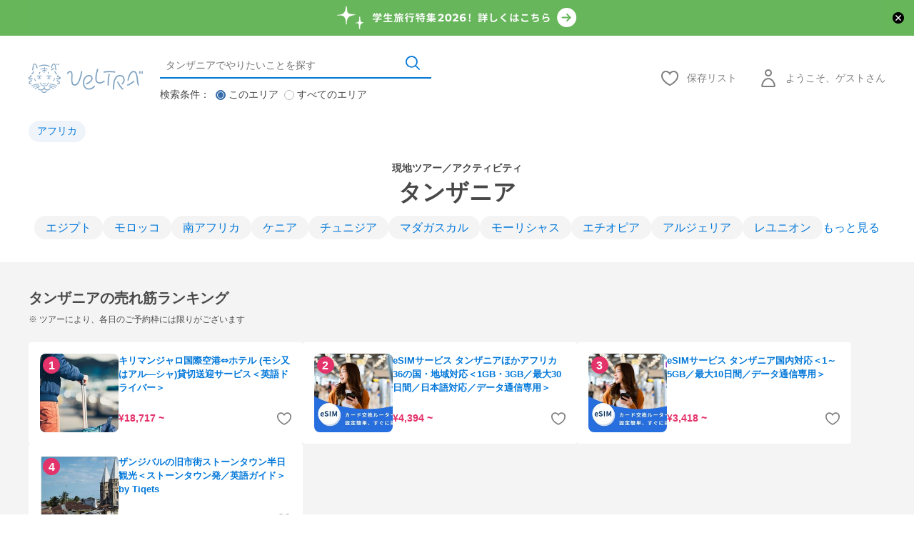

--- FILE ---
content_type: text/html; charset=UTF-8
request_url: https://www.veltra.com/jp/africa/tanzania/
body_size: 42389
content:
<!DOCTYPE html PUBLIC "-//W3C//DTD XHTML 1.0 Transitional//EN" "http://www.w3.org/TR/xhtml1/DTD/xhtml1-transitional.dtd">
<html xmlns="http://www.w3.org/1999/xhtml" lang="jp">
<head>
<link rel="shortcut icon" href="/favicon.ico?v=2" />
<link rel="apple-touch-icon" sizes="180x180" href="/apple-touch-icon.png">
<link rel="icon" type="image/png" sizes="32x32" href="/favicon-32x32.png">
<link rel="icon" type="image/png" sizes="16x16" href="/favicon-16x16.png">
<link rel="manifest" href="/site.webmanifest">
<script type="text/javascript">var dataLayer = [];</script><!-- Google Tag Manager --><noscript><iframe src="//www.googletagmanager.com/ns.html?id=GTM-5KFX5VX"height="0" width="0" style="display:none;visibility:hidden"></iframe></noscript><script>(function(w,d,s,l,i){w[l]=w[l]||[];w[l].push({'gtm.start':new Date().getTime(),event:'gtm.js'});var f=d.getElementsByTagName(s)[0],j=d.createElement(s),dl=l!='dataLayer'?'&l='+l:'';j.async=true;j.src='//www.googletagmanager.com/gtm.js?id='+i+dl;f.parentNode.insertBefore(j,f);})(window,document,'script','dataLayer','GTM-5KFX5VX');</script><!-- End Google Tag Manager --><meta http-equiv="Content-Type" content="text/html; charset=UTF-8" /><script type="text/javascript">(window.NREUM||(NREUM={})).init={privacy:{cookies_enabled:true},ajax:{deny_list:["bam.nr-data.net"]},feature_flags:["soft_nav"],distributed_tracing:{enabled:true}};(window.NREUM||(NREUM={})).loader_config={agentID:"1118697425",accountID:"2995557",trustKey:"2995557",xpid:"Vg8OVFNWDxABVVFRAwMCXlUD",licenseKey:"NRJS-f66fe247095e02a0e11",applicationID:"1103425812",browserID:"1118697425"};;/*! For license information please see nr-loader-spa-1.308.0.min.js.LICENSE.txt */
(()=>{var e,t,r={384:(e,t,r)=>{"use strict";r.d(t,{NT:()=>a,US:()=>u,Zm:()=>o,bQ:()=>d,dV:()=>c,pV:()=>l});var n=r(6154),i=r(1863),s=r(1910);const a={beacon:"bam.nr-data.net",errorBeacon:"bam.nr-data.net"};function o(){return n.gm.NREUM||(n.gm.NREUM={}),void 0===n.gm.newrelic&&(n.gm.newrelic=n.gm.NREUM),n.gm.NREUM}function c(){let e=o();return e.o||(e.o={ST:n.gm.setTimeout,SI:n.gm.setImmediate||n.gm.setInterval,CT:n.gm.clearTimeout,XHR:n.gm.XMLHttpRequest,REQ:n.gm.Request,EV:n.gm.Event,PR:n.gm.Promise,MO:n.gm.MutationObserver,FETCH:n.gm.fetch,WS:n.gm.WebSocket},(0,s.i)(...Object.values(e.o))),e}function d(e,t){let r=o();r.initializedAgents??={},t.initializedAt={ms:(0,i.t)(),date:new Date},r.initializedAgents[e]=t}function u(e,t){o()[e]=t}function l(){return function(){let e=o();const t=e.info||{};e.info={beacon:a.beacon,errorBeacon:a.errorBeacon,...t}}(),function(){let e=o();const t=e.init||{};e.init={...t}}(),c(),function(){let e=o();const t=e.loader_config||{};e.loader_config={...t}}(),o()}},782:(e,t,r)=>{"use strict";r.d(t,{T:()=>n});const n=r(860).K7.pageViewTiming},860:(e,t,r)=>{"use strict";r.d(t,{$J:()=>u,K7:()=>c,P3:()=>d,XX:()=>i,Yy:()=>o,df:()=>s,qY:()=>n,v4:()=>a});const n="events",i="jserrors",s="browser/blobs",a="rum",o="browser/logs",c={ajax:"ajax",genericEvents:"generic_events",jserrors:i,logging:"logging",metrics:"metrics",pageAction:"page_action",pageViewEvent:"page_view_event",pageViewTiming:"page_view_timing",sessionReplay:"session_replay",sessionTrace:"session_trace",softNav:"soft_navigations",spa:"spa"},d={[c.pageViewEvent]:1,[c.pageViewTiming]:2,[c.metrics]:3,[c.jserrors]:4,[c.spa]:5,[c.ajax]:6,[c.sessionTrace]:7,[c.softNav]:8,[c.sessionReplay]:9,[c.logging]:10,[c.genericEvents]:11},u={[c.pageViewEvent]:a,[c.pageViewTiming]:n,[c.ajax]:n,[c.spa]:n,[c.softNav]:n,[c.metrics]:i,[c.jserrors]:i,[c.sessionTrace]:s,[c.sessionReplay]:s,[c.logging]:o,[c.genericEvents]:"ins"}},944:(e,t,r)=>{"use strict";r.d(t,{R:()=>i});var n=r(3241);function i(e,t){"function"==typeof console.debug&&(console.debug("New Relic Warning: https://github.com/newrelic/newrelic-browser-agent/blob/main/docs/warning-codes.md#".concat(e),t),(0,n.W)({agentIdentifier:null,drained:null,type:"data",name:"warn",feature:"warn",data:{code:e,secondary:t}}))}},993:(e,t,r)=>{"use strict";r.d(t,{A$:()=>s,ET:()=>a,TZ:()=>o,p_:()=>i});var n=r(860);const i={ERROR:"ERROR",WARN:"WARN",INFO:"INFO",DEBUG:"DEBUG",TRACE:"TRACE"},s={OFF:0,ERROR:1,WARN:2,INFO:3,DEBUG:4,TRACE:5},a="log",o=n.K7.logging},1541:(e,t,r)=>{"use strict";r.d(t,{U:()=>i,f:()=>n});const n={MFE:"MFE",BA:"BA"};function i(e,t){if(2!==t?.harvestEndpointVersion)return{};const r=t.agentRef.runtime.appMetadata.agents[0].entityGuid;return e?{"source.id":e.id,"source.name":e.name,"source.type":e.type,"parent.id":e.parent?.id||r,"parent.type":e.parent?.type||n.BA}:{"entity.guid":r,appId:t.agentRef.info.applicationID}}},1687:(e,t,r)=>{"use strict";r.d(t,{Ak:()=>d,Ze:()=>h,x3:()=>u});var n=r(3241),i=r(7836),s=r(3606),a=r(860),o=r(2646);const c={};function d(e,t){const r={staged:!1,priority:a.P3[t]||0};l(e),c[e].get(t)||c[e].set(t,r)}function u(e,t){e&&c[e]&&(c[e].get(t)&&c[e].delete(t),p(e,t,!1),c[e].size&&f(e))}function l(e){if(!e)throw new Error("agentIdentifier required");c[e]||(c[e]=new Map)}function h(e="",t="feature",r=!1){if(l(e),!e||!c[e].get(t)||r)return p(e,t);c[e].get(t).staged=!0,f(e)}function f(e){const t=Array.from(c[e]);t.every(([e,t])=>t.staged)&&(t.sort((e,t)=>e[1].priority-t[1].priority),t.forEach(([t])=>{c[e].delete(t),p(e,t)}))}function p(e,t,r=!0){const a=e?i.ee.get(e):i.ee,c=s.i.handlers;if(!a.aborted&&a.backlog&&c){if((0,n.W)({agentIdentifier:e,type:"lifecycle",name:"drain",feature:t}),r){const e=a.backlog[t],r=c[t];if(r){for(let t=0;e&&t<e.length;++t)g(e[t],r);Object.entries(r).forEach(([e,t])=>{Object.values(t||{}).forEach(t=>{t[0]?.on&&t[0]?.context()instanceof o.y&&t[0].on(e,t[1])})})}}a.isolatedBacklog||delete c[t],a.backlog[t]=null,a.emit("drain-"+t,[])}}function g(e,t){var r=e[1];Object.values(t[r]||{}).forEach(t=>{var r=e[0];if(t[0]===r){var n=t[1],i=e[3],s=e[2];n.apply(i,s)}})}},1738:(e,t,r)=>{"use strict";r.d(t,{U:()=>f,Y:()=>h});var n=r(3241),i=r(9908),s=r(1863),a=r(944),o=r(5701),c=r(3969),d=r(8362),u=r(860),l=r(4261);function h(e,t,r,s){const h=s||r;!h||h[e]&&h[e]!==d.d.prototype[e]||(h[e]=function(){(0,i.p)(c.xV,["API/"+e+"/called"],void 0,u.K7.metrics,r.ee),(0,n.W)({agentIdentifier:r.agentIdentifier,drained:!!o.B?.[r.agentIdentifier],type:"data",name:"api",feature:l.Pl+e,data:{}});try{return t.apply(this,arguments)}catch(e){(0,a.R)(23,e)}})}function f(e,t,r,n,a){const o=e.info;null===r?delete o.jsAttributes[t]:o.jsAttributes[t]=r,(a||null===r)&&(0,i.p)(l.Pl+n,[(0,s.t)(),t,r],void 0,"session",e.ee)}},1741:(e,t,r)=>{"use strict";r.d(t,{W:()=>s});var n=r(944),i=r(4261);class s{#e(e,...t){if(this[e]!==s.prototype[e])return this[e](...t);(0,n.R)(35,e)}addPageAction(e,t){return this.#e(i.hG,e,t)}register(e){return this.#e(i.eY,e)}recordCustomEvent(e,t){return this.#e(i.fF,e,t)}setPageViewName(e,t){return this.#e(i.Fw,e,t)}setCustomAttribute(e,t,r){return this.#e(i.cD,e,t,r)}noticeError(e,t){return this.#e(i.o5,e,t)}setUserId(e,t=!1){return this.#e(i.Dl,e,t)}setApplicationVersion(e){return this.#e(i.nb,e)}setErrorHandler(e){return this.#e(i.bt,e)}addRelease(e,t){return this.#e(i.k6,e,t)}log(e,t){return this.#e(i.$9,e,t)}start(){return this.#e(i.d3)}finished(e){return this.#e(i.BL,e)}recordReplay(){return this.#e(i.CH)}pauseReplay(){return this.#e(i.Tb)}addToTrace(e){return this.#e(i.U2,e)}setCurrentRouteName(e){return this.#e(i.PA,e)}interaction(e){return this.#e(i.dT,e)}wrapLogger(e,t,r){return this.#e(i.Wb,e,t,r)}measure(e,t){return this.#e(i.V1,e,t)}consent(e){return this.#e(i.Pv,e)}}},1863:(e,t,r)=>{"use strict";function n(){return Math.floor(performance.now())}r.d(t,{t:()=>n})},1910:(e,t,r)=>{"use strict";r.d(t,{i:()=>s});var n=r(944);const i=new Map;function s(...e){return e.every(e=>{if(i.has(e))return i.get(e);const t="function"==typeof e?e.toString():"",r=t.includes("[native code]"),s=t.includes("nrWrapper");return r||s||(0,n.R)(64,e?.name||t),i.set(e,r),r})}},2555:(e,t,r)=>{"use strict";r.d(t,{D:()=>o,f:()=>a});var n=r(384),i=r(8122);const s={beacon:n.NT.beacon,errorBeacon:n.NT.errorBeacon,licenseKey:void 0,applicationID:void 0,sa:void 0,queueTime:void 0,applicationTime:void 0,ttGuid:void 0,user:void 0,account:void 0,product:void 0,extra:void 0,jsAttributes:{},userAttributes:void 0,atts:void 0,transactionName:void 0,tNamePlain:void 0};function a(e){try{return!!e.licenseKey&&!!e.errorBeacon&&!!e.applicationID}catch(e){return!1}}const o=e=>(0,i.a)(e,s)},2614:(e,t,r)=>{"use strict";r.d(t,{BB:()=>a,H3:()=>n,g:()=>d,iL:()=>c,tS:()=>o,uh:()=>i,wk:()=>s});const n="NRBA",i="SESSION",s=144e5,a=18e5,o={STARTED:"session-started",PAUSE:"session-pause",RESET:"session-reset",RESUME:"session-resume",UPDATE:"session-update"},c={SAME_TAB:"same-tab",CROSS_TAB:"cross-tab"},d={OFF:0,FULL:1,ERROR:2}},2646:(e,t,r)=>{"use strict";r.d(t,{y:()=>n});class n{constructor(e){this.contextId=e}}},2843:(e,t,r)=>{"use strict";r.d(t,{G:()=>s,u:()=>i});var n=r(3878);function i(e,t=!1,r,i){(0,n.DD)("visibilitychange",function(){if(t)return void("hidden"===document.visibilityState&&e());e(document.visibilityState)},r,i)}function s(e,t,r){(0,n.sp)("pagehide",e,t,r)}},3241:(e,t,r)=>{"use strict";r.d(t,{W:()=>s});var n=r(6154);const i="newrelic";function s(e={}){try{n.gm.dispatchEvent(new CustomEvent(i,{detail:e}))}catch(e){}}},3304:(e,t,r)=>{"use strict";r.d(t,{A:()=>s});var n=r(7836);const i=()=>{const e=new WeakSet;return(t,r)=>{if("object"==typeof r&&null!==r){if(e.has(r))return;e.add(r)}return r}};function s(e){try{return JSON.stringify(e,i())??""}catch(e){try{n.ee.emit("internal-error",[e])}catch(e){}return""}}},3333:(e,t,r)=>{"use strict";r.d(t,{$v:()=>u,TZ:()=>n,Xh:()=>c,Zp:()=>i,kd:()=>d,mq:()=>o,nf:()=>a,qN:()=>s});const n=r(860).K7.genericEvents,i=["auxclick","click","copy","keydown","paste","scrollend"],s=["focus","blur"],a=4,o=1e3,c=2e3,d=["PageAction","UserAction","BrowserPerformance"],u={RESOURCES:"experimental.resources",REGISTER:"register"}},3434:(e,t,r)=>{"use strict";r.d(t,{Jt:()=>s,YM:()=>d});var n=r(7836),i=r(5607);const s="nr@original:".concat(i.W),a=50;var o=Object.prototype.hasOwnProperty,c=!1;function d(e,t){return e||(e=n.ee),r.inPlace=function(e,t,n,i,s){n||(n="");const a="-"===n.charAt(0);for(let o=0;o<t.length;o++){const c=t[o],d=e[c];l(d)||(e[c]=r(d,a?c+n:n,i,c,s))}},r.flag=s,r;function r(t,r,n,c,d){return l(t)?t:(r||(r=""),nrWrapper[s]=t,function(e,t,r){if(Object.defineProperty&&Object.keys)try{return Object.keys(e).forEach(function(r){Object.defineProperty(t,r,{get:function(){return e[r]},set:function(t){return e[r]=t,t}})}),t}catch(e){u([e],r)}for(var n in e)o.call(e,n)&&(t[n]=e[n])}(t,nrWrapper,e),nrWrapper);function nrWrapper(){var s,o,l,h;let f;try{o=this,s=[...arguments],l="function"==typeof n?n(s,o):n||{}}catch(t){u([t,"",[s,o,c],l],e)}i(r+"start",[s,o,c],l,d);const p=performance.now();let g;try{return h=t.apply(o,s),g=performance.now(),h}catch(e){throw g=performance.now(),i(r+"err",[s,o,e],l,d),f=e,f}finally{const e=g-p,t={start:p,end:g,duration:e,isLongTask:e>=a,methodName:c,thrownError:f};t.isLongTask&&i("long-task",[t,o],l,d),i(r+"end",[s,o,h],l,d)}}}function i(r,n,i,s){if(!c||t){var a=c;c=!0;try{e.emit(r,n,i,t,s)}catch(t){u([t,r,n,i],e)}c=a}}}function u(e,t){t||(t=n.ee);try{t.emit("internal-error",e)}catch(e){}}function l(e){return!(e&&"function"==typeof e&&e.apply&&!e[s])}},3606:(e,t,r)=>{"use strict";r.d(t,{i:()=>s});var n=r(9908);s.on=a;var i=s.handlers={};function s(e,t,r,s){a(s||n.d,i,e,t,r)}function a(e,t,r,i,s){s||(s="feature"),e||(e=n.d);var a=t[s]=t[s]||{};(a[r]=a[r]||[]).push([e,i])}},3738:(e,t,r)=>{"use strict";r.d(t,{He:()=>i,Kp:()=>o,Lc:()=>d,Rz:()=>u,TZ:()=>n,bD:()=>s,d3:()=>a,jx:()=>l,sl:()=>h,uP:()=>c});const n=r(860).K7.sessionTrace,i="bstResource",s="resource",a="-start",o="-end",c="fn"+a,d="fn"+o,u="pushState",l=1e3,h=3e4},3785:(e,t,r)=>{"use strict";r.d(t,{R:()=>c,b:()=>d});var n=r(9908),i=r(1863),s=r(860),a=r(3969),o=r(993);function c(e,t,r={},c=o.p_.INFO,d=!0,u,l=(0,i.t)()){(0,n.p)(a.xV,["API/logging/".concat(c.toLowerCase(),"/called")],void 0,s.K7.metrics,e),(0,n.p)(o.ET,[l,t,r,c,d,u],void 0,s.K7.logging,e)}function d(e){return"string"==typeof e&&Object.values(o.p_).some(t=>t===e.toUpperCase().trim())}},3878:(e,t,r)=>{"use strict";function n(e,t){return{capture:e,passive:!1,signal:t}}function i(e,t,r=!1,i){window.addEventListener(e,t,n(r,i))}function s(e,t,r=!1,i){document.addEventListener(e,t,n(r,i))}r.d(t,{DD:()=>s,jT:()=>n,sp:()=>i})},3962:(e,t,r)=>{"use strict";r.d(t,{AM:()=>a,O2:()=>l,OV:()=>s,Qu:()=>h,TZ:()=>c,ih:()=>f,pP:()=>o,t1:()=>u,tC:()=>i,wD:()=>d});var n=r(860);const i=["click","keydown","submit"],s="popstate",a="api",o="initialPageLoad",c=n.K7.softNav,d=5e3,u=500,l={INITIAL_PAGE_LOAD:"",ROUTE_CHANGE:1,UNSPECIFIED:2},h={INTERACTION:1,AJAX:2,CUSTOM_END:3,CUSTOM_TRACER:4},f={IP:"in progress",PF:"pending finish",FIN:"finished",CAN:"cancelled"}},3969:(e,t,r)=>{"use strict";r.d(t,{TZ:()=>n,XG:()=>o,rs:()=>i,xV:()=>a,z_:()=>s});const n=r(860).K7.metrics,i="sm",s="cm",a="storeSupportabilityMetrics",o="storeEventMetrics"},4234:(e,t,r)=>{"use strict";r.d(t,{W:()=>s});var n=r(7836),i=r(1687);class s{constructor(e,t){this.agentIdentifier=e,this.ee=n.ee.get(e),this.featureName=t,this.blocked=!1}deregisterDrain(){(0,i.x3)(this.agentIdentifier,this.featureName)}}},4261:(e,t,r)=>{"use strict";r.d(t,{$9:()=>u,BL:()=>c,CH:()=>p,Dl:()=>R,Fw:()=>w,PA:()=>v,Pl:()=>n,Pv:()=>A,Tb:()=>h,U2:()=>a,V1:()=>E,Wb:()=>T,bt:()=>y,cD:()=>b,d3:()=>x,dT:()=>d,eY:()=>g,fF:()=>f,hG:()=>s,hw:()=>i,k6:()=>o,nb:()=>m,o5:()=>l});const n="api-",i=n+"ixn-",s="addPageAction",a="addToTrace",o="addRelease",c="finished",d="interaction",u="log",l="noticeError",h="pauseReplay",f="recordCustomEvent",p="recordReplay",g="register",m="setApplicationVersion",v="setCurrentRouteName",b="setCustomAttribute",y="setErrorHandler",w="setPageViewName",R="setUserId",x="start",T="wrapLogger",E="measure",A="consent"},5205:(e,t,r)=>{"use strict";r.d(t,{j:()=>S});var n=r(384),i=r(1741);var s=r(2555),a=r(3333);const o=e=>{if(!e||"string"!=typeof e)return!1;try{document.createDocumentFragment().querySelector(e)}catch{return!1}return!0};var c=r(2614),d=r(944),u=r(8122);const l="[data-nr-mask]",h=e=>(0,u.a)(e,(()=>{const e={feature_flags:[],experimental:{allow_registered_children:!1,resources:!1},mask_selector:"*",block_selector:"[data-nr-block]",mask_input_options:{color:!1,date:!1,"datetime-local":!1,email:!1,month:!1,number:!1,range:!1,search:!1,tel:!1,text:!1,time:!1,url:!1,week:!1,textarea:!1,select:!1,password:!0}};return{ajax:{deny_list:void 0,block_internal:!0,enabled:!0,autoStart:!0},api:{get allow_registered_children(){return e.feature_flags.includes(a.$v.REGISTER)||e.experimental.allow_registered_children},set allow_registered_children(t){e.experimental.allow_registered_children=t},duplicate_registered_data:!1},browser_consent_mode:{enabled:!1},distributed_tracing:{enabled:void 0,exclude_newrelic_header:void 0,cors_use_newrelic_header:void 0,cors_use_tracecontext_headers:void 0,allowed_origins:void 0},get feature_flags(){return e.feature_flags},set feature_flags(t){e.feature_flags=t},generic_events:{enabled:!0,autoStart:!0},harvest:{interval:30},jserrors:{enabled:!0,autoStart:!0},logging:{enabled:!0,autoStart:!0},metrics:{enabled:!0,autoStart:!0},obfuscate:void 0,page_action:{enabled:!0},page_view_event:{enabled:!0,autoStart:!0},page_view_timing:{enabled:!0,autoStart:!0},performance:{capture_marks:!1,capture_measures:!1,capture_detail:!0,resources:{get enabled(){return e.feature_flags.includes(a.$v.RESOURCES)||e.experimental.resources},set enabled(t){e.experimental.resources=t},asset_types:[],first_party_domains:[],ignore_newrelic:!0}},privacy:{cookies_enabled:!0},proxy:{assets:void 0,beacon:void 0},session:{expiresMs:c.wk,inactiveMs:c.BB},session_replay:{autoStart:!0,enabled:!1,preload:!1,sampling_rate:10,error_sampling_rate:100,collect_fonts:!1,inline_images:!1,fix_stylesheets:!0,mask_all_inputs:!0,get mask_text_selector(){return e.mask_selector},set mask_text_selector(t){o(t)?e.mask_selector="".concat(t,",").concat(l):""===t||null===t?e.mask_selector=l:(0,d.R)(5,t)},get block_class(){return"nr-block"},get ignore_class(){return"nr-ignore"},get mask_text_class(){return"nr-mask"},get block_selector(){return e.block_selector},set block_selector(t){o(t)?e.block_selector+=",".concat(t):""!==t&&(0,d.R)(6,t)},get mask_input_options(){return e.mask_input_options},set mask_input_options(t){t&&"object"==typeof t?e.mask_input_options={...t,password:!0}:(0,d.R)(7,t)}},session_trace:{enabled:!0,autoStart:!0},soft_navigations:{enabled:!0,autoStart:!0},spa:{enabled:!0,autoStart:!0},ssl:void 0,user_actions:{enabled:!0,elementAttributes:["id","className","tagName","type"]}}})());var f=r(6154),p=r(9324);let g=0;const m={buildEnv:p.F3,distMethod:p.Xs,version:p.xv,originTime:f.WN},v={consented:!1},b={appMetadata:{},get consented(){return this.session?.state?.consent||v.consented},set consented(e){v.consented=e},customTransaction:void 0,denyList:void 0,disabled:!1,harvester:void 0,isolatedBacklog:!1,isRecording:!1,loaderType:void 0,maxBytes:3e4,obfuscator:void 0,onerror:void 0,ptid:void 0,releaseIds:{},session:void 0,timeKeeper:void 0,registeredEntities:[],jsAttributesMetadata:{bytes:0},get harvestCount(){return++g}},y=e=>{const t=(0,u.a)(e,b),r=Object.keys(m).reduce((e,t)=>(e[t]={value:m[t],writable:!1,configurable:!0,enumerable:!0},e),{});return Object.defineProperties(t,r)};var w=r(5701);const R=e=>{const t=e.startsWith("http");e+="/",r.p=t?e:"https://"+e};var x=r(7836),T=r(3241);const E={accountID:void 0,trustKey:void 0,agentID:void 0,licenseKey:void 0,applicationID:void 0,xpid:void 0},A=e=>(0,u.a)(e,E),_=new Set;function S(e,t={},r,a){let{init:o,info:c,loader_config:d,runtime:u={},exposed:l=!0}=t;if(!c){const e=(0,n.pV)();o=e.init,c=e.info,d=e.loader_config}e.init=h(o||{}),e.loader_config=A(d||{}),c.jsAttributes??={},f.bv&&(c.jsAttributes.isWorker=!0),e.info=(0,s.D)(c);const p=e.init,g=[c.beacon,c.errorBeacon];_.has(e.agentIdentifier)||(p.proxy.assets&&(R(p.proxy.assets),g.push(p.proxy.assets)),p.proxy.beacon&&g.push(p.proxy.beacon),e.beacons=[...g],function(e){const t=(0,n.pV)();Object.getOwnPropertyNames(i.W.prototype).forEach(r=>{const n=i.W.prototype[r];if("function"!=typeof n||"constructor"===n)return;let s=t[r];e[r]&&!1!==e.exposed&&"micro-agent"!==e.runtime?.loaderType&&(t[r]=(...t)=>{const n=e[r](...t);return s?s(...t):n})})}(e),(0,n.US)("activatedFeatures",w.B)),u.denyList=[...p.ajax.deny_list||[],...p.ajax.block_internal?g:[]],u.ptid=e.agentIdentifier,u.loaderType=r,e.runtime=y(u),_.has(e.agentIdentifier)||(e.ee=x.ee.get(e.agentIdentifier),e.exposed=l,(0,T.W)({agentIdentifier:e.agentIdentifier,drained:!!w.B?.[e.agentIdentifier],type:"lifecycle",name:"initialize",feature:void 0,data:e.config})),_.add(e.agentIdentifier)}},5270:(e,t,r)=>{"use strict";r.d(t,{Aw:()=>a,SR:()=>s,rF:()=>o});var n=r(384),i=r(7767);function s(e){return!!(0,n.dV)().o.MO&&(0,i.V)(e)&&!0===e?.session_trace.enabled}function a(e){return!0===e?.session_replay.preload&&s(e)}function o(e,t){try{if("string"==typeof t?.type){if("password"===t.type.toLowerCase())return"*".repeat(e?.length||0);if(void 0!==t?.dataset?.nrUnmask||t?.classList?.contains("nr-unmask"))return e}}catch(e){}return"string"==typeof e?e.replace(/[\S]/g,"*"):"*".repeat(e?.length||0)}},5289:(e,t,r)=>{"use strict";r.d(t,{GG:()=>a,Qr:()=>c,sB:()=>o});var n=r(3878),i=r(6389);function s(){return"undefined"==typeof document||"complete"===document.readyState}function a(e,t){if(s())return e();const r=(0,i.J)(e),a=setInterval(()=>{s()&&(clearInterval(a),r())},500);(0,n.sp)("load",r,t)}function o(e){if(s())return e();(0,n.DD)("DOMContentLoaded",e)}function c(e){if(s())return e();(0,n.sp)("popstate",e)}},5607:(e,t,r)=>{"use strict";r.d(t,{W:()=>n});const n=(0,r(9566).bz)()},5701:(e,t,r)=>{"use strict";r.d(t,{B:()=>s,t:()=>a});var n=r(3241);const i=new Set,s={};function a(e,t){const r=t.agentIdentifier;s[r]??={},e&&"object"==typeof e&&(i.has(r)||(t.ee.emit("rumresp",[e]),s[r]=e,i.add(r),(0,n.W)({agentIdentifier:r,loaded:!0,drained:!0,type:"lifecycle",name:"load",feature:void 0,data:e})))}},6154:(e,t,r)=>{"use strict";r.d(t,{OF:()=>d,RI:()=>i,WN:()=>h,bv:()=>s,eN:()=>f,gm:()=>a,lR:()=>l,m:()=>c,mw:()=>o,sb:()=>u});var n=r(1863);const i="undefined"!=typeof window&&!!window.document,s="undefined"!=typeof WorkerGlobalScope&&("undefined"!=typeof self&&self instanceof WorkerGlobalScope&&self.navigator instanceof WorkerNavigator||"undefined"!=typeof globalThis&&globalThis instanceof WorkerGlobalScope&&globalThis.navigator instanceof WorkerNavigator),a=i?window:"undefined"!=typeof WorkerGlobalScope&&("undefined"!=typeof self&&self instanceof WorkerGlobalScope&&self||"undefined"!=typeof globalThis&&globalThis instanceof WorkerGlobalScope&&globalThis),o=Boolean("hidden"===a?.document?.visibilityState),c=""+a?.location,d=/iPad|iPhone|iPod/.test(a.navigator?.userAgent),u=d&&"undefined"==typeof SharedWorker,l=(()=>{const e=a.navigator?.userAgent?.match(/Firefox[/\s](\d+\.\d+)/);return Array.isArray(e)&&e.length>=2?+e[1]:0})(),h=Date.now()-(0,n.t)(),f=()=>"undefined"!=typeof PerformanceNavigationTiming&&a?.performance?.getEntriesByType("navigation")?.[0]?.responseStart},6344:(e,t,r)=>{"use strict";r.d(t,{BB:()=>u,Qb:()=>l,TZ:()=>i,Ug:()=>a,Vh:()=>s,_s:()=>o,bc:()=>d,yP:()=>c});var n=r(2614);const i=r(860).K7.sessionReplay,s="errorDuringReplay",a=.12,o={DomContentLoaded:0,Load:1,FullSnapshot:2,IncrementalSnapshot:3,Meta:4,Custom:5},c={[n.g.ERROR]:15e3,[n.g.FULL]:3e5,[n.g.OFF]:0},d={RESET:{message:"Session was reset",sm:"Reset"},IMPORT:{message:"Recorder failed to import",sm:"Import"},TOO_MANY:{message:"429: Too Many Requests",sm:"Too-Many"},TOO_BIG:{message:"Payload was too large",sm:"Too-Big"},CROSS_TAB:{message:"Session Entity was set to OFF on another tab",sm:"Cross-Tab"},ENTITLEMENTS:{message:"Session Replay is not allowed and will not be started",sm:"Entitlement"}},u=5e3,l={API:"api",RESUME:"resume",SWITCH_TO_FULL:"switchToFull",INITIALIZE:"initialize",PRELOAD:"preload"}},6389:(e,t,r)=>{"use strict";function n(e,t=500,r={}){const n=r?.leading||!1;let i;return(...r)=>{n&&void 0===i&&(e.apply(this,r),i=setTimeout(()=>{i=clearTimeout(i)},t)),n||(clearTimeout(i),i=setTimeout(()=>{e.apply(this,r)},t))}}function i(e){let t=!1;return(...r)=>{t||(t=!0,e.apply(this,r))}}r.d(t,{J:()=>i,s:()=>n})},6630:(e,t,r)=>{"use strict";r.d(t,{T:()=>n});const n=r(860).K7.pageViewEvent},6774:(e,t,r)=>{"use strict";r.d(t,{T:()=>n});const n=r(860).K7.jserrors},7295:(e,t,r)=>{"use strict";r.d(t,{Xv:()=>a,gX:()=>i,iW:()=>s});var n=[];function i(e){if(!e||s(e))return!1;if(0===n.length)return!0;if("*"===n[0].hostname)return!1;for(var t=0;t<n.length;t++){var r=n[t];if(r.hostname.test(e.hostname)&&r.pathname.test(e.pathname))return!1}return!0}function s(e){return void 0===e.hostname}function a(e){if(n=[],e&&e.length)for(var t=0;t<e.length;t++){let r=e[t];if(!r)continue;if("*"===r)return void(n=[{hostname:"*"}]);0===r.indexOf("http://")?r=r.substring(7):0===r.indexOf("https://")&&(r=r.substring(8));const i=r.indexOf("/");let s,a;i>0?(s=r.substring(0,i),a=r.substring(i)):(s=r,a="*");let[c]=s.split(":");n.push({hostname:o(c),pathname:o(a,!0)})}}function o(e,t=!1){const r=e.replace(/[.+?^${}()|[\]\\]/g,e=>"\\"+e).replace(/\*/g,".*?");return new RegExp((t?"^":"")+r+"$")}},7485:(e,t,r)=>{"use strict";r.d(t,{D:()=>i});var n=r(6154);function i(e){if(0===(e||"").indexOf("data:"))return{protocol:"data"};try{const t=new URL(e,location.href),r={port:t.port,hostname:t.hostname,pathname:t.pathname,search:t.search,protocol:t.protocol.slice(0,t.protocol.indexOf(":")),sameOrigin:t.protocol===n.gm?.location?.protocol&&t.host===n.gm?.location?.host};return r.port&&""!==r.port||("http:"===t.protocol&&(r.port="80"),"https:"===t.protocol&&(r.port="443")),r.pathname&&""!==r.pathname?r.pathname.startsWith("/")||(r.pathname="/".concat(r.pathname)):r.pathname="/",r}catch(e){return{}}}},7699:(e,t,r)=>{"use strict";r.d(t,{It:()=>s,KC:()=>o,No:()=>i,qh:()=>a});var n=r(860);const i=16e3,s=1e6,a="SESSION_ERROR",o={[n.K7.logging]:!0,[n.K7.genericEvents]:!1,[n.K7.jserrors]:!1,[n.K7.ajax]:!1}},7767:(e,t,r)=>{"use strict";r.d(t,{V:()=>i});var n=r(6154);const i=e=>n.RI&&!0===e?.privacy.cookies_enabled},7836:(e,t,r)=>{"use strict";r.d(t,{P:()=>o,ee:()=>c});var n=r(384),i=r(8990),s=r(2646),a=r(5607);const o="nr@context:".concat(a.W),c=function e(t,r){var n={},a={},u={},l=!1;try{l=16===r.length&&d.initializedAgents?.[r]?.runtime.isolatedBacklog}catch(e){}var h={on:p,addEventListener:p,removeEventListener:function(e,t){var r=n[e];if(!r)return;for(var i=0;i<r.length;i++)r[i]===t&&r.splice(i,1)},emit:function(e,r,n,i,s){!1!==s&&(s=!0);if(c.aborted&&!i)return;t&&s&&t.emit(e,r,n);var o=f(n);g(e).forEach(e=>{e.apply(o,r)});var d=v()[a[e]];d&&d.push([h,e,r,o]);return o},get:m,listeners:g,context:f,buffer:function(e,t){const r=v();if(t=t||"feature",h.aborted)return;Object.entries(e||{}).forEach(([e,n])=>{a[n]=t,t in r||(r[t]=[])})},abort:function(){h._aborted=!0,Object.keys(h.backlog).forEach(e=>{delete h.backlog[e]})},isBuffering:function(e){return!!v()[a[e]]},debugId:r,backlog:l?{}:t&&"object"==typeof t.backlog?t.backlog:{},isolatedBacklog:l};return Object.defineProperty(h,"aborted",{get:()=>{let e=h._aborted||!1;return e||(t&&(e=t.aborted),e)}}),h;function f(e){return e&&e instanceof s.y?e:e?(0,i.I)(e,o,()=>new s.y(o)):new s.y(o)}function p(e,t){n[e]=g(e).concat(t)}function g(e){return n[e]||[]}function m(t){return u[t]=u[t]||e(h,t)}function v(){return h.backlog}}(void 0,"globalEE"),d=(0,n.Zm)();d.ee||(d.ee=c)},8122:(e,t,r)=>{"use strict";r.d(t,{a:()=>i});var n=r(944);function i(e,t){try{if(!e||"object"!=typeof e)return(0,n.R)(3);if(!t||"object"!=typeof t)return(0,n.R)(4);const r=Object.create(Object.getPrototypeOf(t),Object.getOwnPropertyDescriptors(t)),s=0===Object.keys(r).length?e:r;for(let a in s)if(void 0!==e[a])try{if(null===e[a]){r[a]=null;continue}Array.isArray(e[a])&&Array.isArray(t[a])?r[a]=Array.from(new Set([...e[a],...t[a]])):"object"==typeof e[a]&&"object"==typeof t[a]?r[a]=i(e[a],t[a]):r[a]=e[a]}catch(e){r[a]||(0,n.R)(1,e)}return r}catch(e){(0,n.R)(2,e)}}},8139:(e,t,r)=>{"use strict";r.d(t,{u:()=>h});var n=r(7836),i=r(3434),s=r(8990),a=r(6154);const o={},c=a.gm.XMLHttpRequest,d="addEventListener",u="removeEventListener",l="nr@wrapped:".concat(n.P);function h(e){var t=function(e){return(e||n.ee).get("events")}(e);if(o[t.debugId]++)return t;o[t.debugId]=1;var r=(0,i.YM)(t,!0);function h(e){r.inPlace(e,[d,u],"-",p)}function p(e,t){return e[1]}return"getPrototypeOf"in Object&&(a.RI&&f(document,h),c&&f(c.prototype,h),f(a.gm,h)),t.on(d+"-start",function(e,t){var n=e[1];if(null!==n&&("function"==typeof n||"object"==typeof n)&&"newrelic"!==e[0]){var i=(0,s.I)(n,l,function(){var e={object:function(){if("function"!=typeof n.handleEvent)return;return n.handleEvent.apply(n,arguments)},function:n}[typeof n];return e?r(e,"fn-",null,e.name||"anonymous"):n});this.wrapped=e[1]=i}}),t.on(u+"-start",function(e){e[1]=this.wrapped||e[1]}),t}function f(e,t,...r){let n=e;for(;"object"==typeof n&&!Object.prototype.hasOwnProperty.call(n,d);)n=Object.getPrototypeOf(n);n&&t(n,...r)}},8362:(e,t,r)=>{"use strict";r.d(t,{d:()=>s});var n=r(9566),i=r(1741);class s extends i.W{agentIdentifier=(0,n.LA)(16)}},8374:(e,t,r)=>{r.nc=(()=>{try{return document?.currentScript?.nonce}catch(e){}return""})()},8990:(e,t,r)=>{"use strict";r.d(t,{I:()=>i});var n=Object.prototype.hasOwnProperty;function i(e,t,r){if(n.call(e,t))return e[t];var i=r();if(Object.defineProperty&&Object.keys)try{return Object.defineProperty(e,t,{value:i,writable:!0,enumerable:!1}),i}catch(e){}return e[t]=i,i}},9119:(e,t,r)=>{"use strict";r.d(t,{L:()=>s});var n=/([^?#]*)[^#]*(#[^?]*|$).*/,i=/([^?#]*)().*/;function s(e,t){return e?e.replace(t?n:i,"$1$2"):e}},9300:(e,t,r)=>{"use strict";r.d(t,{T:()=>n});const n=r(860).K7.ajax},9324:(e,t,r)=>{"use strict";r.d(t,{AJ:()=>a,F3:()=>i,Xs:()=>s,Yq:()=>o,xv:()=>n});const n="1.308.0",i="PROD",s="CDN",a="@newrelic/rrweb",o="1.0.1"},9566:(e,t,r)=>{"use strict";r.d(t,{LA:()=>o,ZF:()=>c,bz:()=>a,el:()=>d});var n=r(6154);const i="xxxxxxxx-xxxx-4xxx-yxxx-xxxxxxxxxxxx";function s(e,t){return e?15&e[t]:16*Math.random()|0}function a(){const e=n.gm?.crypto||n.gm?.msCrypto;let t,r=0;return e&&e.getRandomValues&&(t=e.getRandomValues(new Uint8Array(30))),i.split("").map(e=>"x"===e?s(t,r++).toString(16):"y"===e?(3&s()|8).toString(16):e).join("")}function o(e){const t=n.gm?.crypto||n.gm?.msCrypto;let r,i=0;t&&t.getRandomValues&&(r=t.getRandomValues(new Uint8Array(e)));const a=[];for(var o=0;o<e;o++)a.push(s(r,i++).toString(16));return a.join("")}function c(){return o(16)}function d(){return o(32)}},9908:(e,t,r)=>{"use strict";r.d(t,{d:()=>n,p:()=>i});var n=r(7836).ee.get("handle");function i(e,t,r,i,s){s?(s.buffer([e],i),s.emit(e,t,r)):(n.buffer([e],i),n.emit(e,t,r))}}},n={};function i(e){var t=n[e];if(void 0!==t)return t.exports;var s=n[e]={exports:{}};return r[e](s,s.exports,i),s.exports}i.m=r,i.d=(e,t)=>{for(var r in t)i.o(t,r)&&!i.o(e,r)&&Object.defineProperty(e,r,{enumerable:!0,get:t[r]})},i.f={},i.e=e=>Promise.all(Object.keys(i.f).reduce((t,r)=>(i.f[r](e,t),t),[])),i.u=e=>({212:"nr-spa-compressor",249:"nr-spa-recorder",478:"nr-spa"}[e]+"-1.308.0.min.js"),i.o=(e,t)=>Object.prototype.hasOwnProperty.call(e,t),e={},t="NRBA-1.308.0.PROD:",i.l=(r,n,s,a)=>{if(e[r])e[r].push(n);else{var o,c;if(void 0!==s)for(var d=document.getElementsByTagName("script"),u=0;u<d.length;u++){var l=d[u];if(l.getAttribute("src")==r||l.getAttribute("data-webpack")==t+s){o=l;break}}if(!o){c=!0;var h={478:"sha512-RSfSVnmHk59T/uIPbdSE0LPeqcEdF4/+XhfJdBuccH5rYMOEZDhFdtnh6X6nJk7hGpzHd9Ujhsy7lZEz/ORYCQ==",249:"sha512-ehJXhmntm85NSqW4MkhfQqmeKFulra3klDyY0OPDUE+sQ3GokHlPh1pmAzuNy//3j4ac6lzIbmXLvGQBMYmrkg==",212:"sha512-B9h4CR46ndKRgMBcK+j67uSR2RCnJfGefU+A7FrgR/k42ovXy5x/MAVFiSvFxuVeEk/pNLgvYGMp1cBSK/G6Fg=="};(o=document.createElement("script")).charset="utf-8",i.nc&&o.setAttribute("nonce",i.nc),o.setAttribute("data-webpack",t+s),o.src=r,0!==o.src.indexOf(window.location.origin+"/")&&(o.crossOrigin="anonymous"),h[a]&&(o.integrity=h[a])}e[r]=[n];var f=(t,n)=>{o.onerror=o.onload=null,clearTimeout(p);var i=e[r];if(delete e[r],o.parentNode&&o.parentNode.removeChild(o),i&&i.forEach(e=>e(n)),t)return t(n)},p=setTimeout(f.bind(null,void 0,{type:"timeout",target:o}),12e4);o.onerror=f.bind(null,o.onerror),o.onload=f.bind(null,o.onload),c&&document.head.appendChild(o)}},i.r=e=>{"undefined"!=typeof Symbol&&Symbol.toStringTag&&Object.defineProperty(e,Symbol.toStringTag,{value:"Module"}),Object.defineProperty(e,"__esModule",{value:!0})},i.p="https://js-agent.newrelic.com/",(()=>{var e={38:0,788:0};i.f.j=(t,r)=>{var n=i.o(e,t)?e[t]:void 0;if(0!==n)if(n)r.push(n[2]);else{var s=new Promise((r,i)=>n=e[t]=[r,i]);r.push(n[2]=s);var a=i.p+i.u(t),o=new Error;i.l(a,r=>{if(i.o(e,t)&&(0!==(n=e[t])&&(e[t]=void 0),n)){var s=r&&("load"===r.type?"missing":r.type),a=r&&r.target&&r.target.src;o.message="Loading chunk "+t+" failed: ("+s+": "+a+")",o.name="ChunkLoadError",o.type=s,o.request=a,n[1](o)}},"chunk-"+t,t)}};var t=(t,r)=>{var n,s,[a,o,c]=r,d=0;if(a.some(t=>0!==e[t])){for(n in o)i.o(o,n)&&(i.m[n]=o[n]);if(c)c(i)}for(t&&t(r);d<a.length;d++)s=a[d],i.o(e,s)&&e[s]&&e[s][0](),e[s]=0},r=self["webpackChunk:NRBA-1.308.0.PROD"]=self["webpackChunk:NRBA-1.308.0.PROD"]||[];r.forEach(t.bind(null,0)),r.push=t.bind(null,r.push.bind(r))})(),(()=>{"use strict";i(8374);var e=i(8362),t=i(860);const r=Object.values(t.K7);var n=i(5205);var s=i(9908),a=i(1863),o=i(4261),c=i(1738);var d=i(1687),u=i(4234),l=i(5289),h=i(6154),f=i(944),p=i(5270),g=i(7767),m=i(6389),v=i(7699);class b extends u.W{constructor(e,t){super(e.agentIdentifier,t),this.agentRef=e,this.abortHandler=void 0,this.featAggregate=void 0,this.loadedSuccessfully=void 0,this.onAggregateImported=new Promise(e=>{this.loadedSuccessfully=e}),this.deferred=Promise.resolve(),!1===e.init[this.featureName].autoStart?this.deferred=new Promise((t,r)=>{this.ee.on("manual-start-all",(0,m.J)(()=>{(0,d.Ak)(e.agentIdentifier,this.featureName),t()}))}):(0,d.Ak)(e.agentIdentifier,t)}importAggregator(e,t,r={}){if(this.featAggregate)return;const n=async()=>{let n;await this.deferred;try{if((0,g.V)(e.init)){const{setupAgentSession:t}=await i.e(478).then(i.bind(i,8766));n=t(e)}}catch(e){(0,f.R)(20,e),this.ee.emit("internal-error",[e]),(0,s.p)(v.qh,[e],void 0,this.featureName,this.ee)}try{if(!this.#t(this.featureName,n,e.init))return(0,d.Ze)(this.agentIdentifier,this.featureName),void this.loadedSuccessfully(!1);const{Aggregate:i}=await t();this.featAggregate=new i(e,r),e.runtime.harvester.initializedAggregates.push(this.featAggregate),this.loadedSuccessfully(!0)}catch(e){(0,f.R)(34,e),this.abortHandler?.(),(0,d.Ze)(this.agentIdentifier,this.featureName,!0),this.loadedSuccessfully(!1),this.ee&&this.ee.abort()}};h.RI?(0,l.GG)(()=>n(),!0):n()}#t(e,r,n){if(this.blocked)return!1;switch(e){case t.K7.sessionReplay:return(0,p.SR)(n)&&!!r;case t.K7.sessionTrace:return!!r;default:return!0}}}var y=i(6630),w=i(2614),R=i(3241);class x extends b{static featureName=y.T;constructor(e){var t;super(e,y.T),this.setupInspectionEvents(e.agentIdentifier),t=e,(0,c.Y)(o.Fw,function(e,r){"string"==typeof e&&("/"!==e.charAt(0)&&(e="/"+e),t.runtime.customTransaction=(r||"http://custom.transaction")+e,(0,s.p)(o.Pl+o.Fw,[(0,a.t)()],void 0,void 0,t.ee))},t),this.importAggregator(e,()=>i.e(478).then(i.bind(i,2467)))}setupInspectionEvents(e){const t=(t,r)=>{t&&(0,R.W)({agentIdentifier:e,timeStamp:t.timeStamp,loaded:"complete"===t.target.readyState,type:"window",name:r,data:t.target.location+""})};(0,l.sB)(e=>{t(e,"DOMContentLoaded")}),(0,l.GG)(e=>{t(e,"load")}),(0,l.Qr)(e=>{t(e,"navigate")}),this.ee.on(w.tS.UPDATE,(t,r)=>{(0,R.W)({agentIdentifier:e,type:"lifecycle",name:"session",data:r})})}}var T=i(384);class E extends e.d{constructor(e){var t;(super(),h.gm)?(this.features={},(0,T.bQ)(this.agentIdentifier,this),this.desiredFeatures=new Set(e.features||[]),this.desiredFeatures.add(x),(0,n.j)(this,e,e.loaderType||"agent"),t=this,(0,c.Y)(o.cD,function(e,r,n=!1){if("string"==typeof e){if(["string","number","boolean"].includes(typeof r)||null===r)return(0,c.U)(t,e,r,o.cD,n);(0,f.R)(40,typeof r)}else(0,f.R)(39,typeof e)},t),function(e){(0,c.Y)(o.Dl,function(t,r=!1){if("string"!=typeof t&&null!==t)return void(0,f.R)(41,typeof t);const n=e.info.jsAttributes["enduser.id"];r&&null!=n&&n!==t?(0,s.p)(o.Pl+"setUserIdAndResetSession",[t],void 0,"session",e.ee):(0,c.U)(e,"enduser.id",t,o.Dl,!0)},e)}(this),function(e){(0,c.Y)(o.nb,function(t){if("string"==typeof t||null===t)return(0,c.U)(e,"application.version",t,o.nb,!1);(0,f.R)(42,typeof t)},e)}(this),function(e){(0,c.Y)(o.d3,function(){e.ee.emit("manual-start-all")},e)}(this),function(e){(0,c.Y)(o.Pv,function(t=!0){if("boolean"==typeof t){if((0,s.p)(o.Pl+o.Pv,[t],void 0,"session",e.ee),e.runtime.consented=t,t){const t=e.features.page_view_event;t.onAggregateImported.then(e=>{const r=t.featAggregate;e&&!r.sentRum&&r.sendRum()})}}else(0,f.R)(65,typeof t)},e)}(this),this.run()):(0,f.R)(21)}get config(){return{info:this.info,init:this.init,loader_config:this.loader_config,runtime:this.runtime}}get api(){return this}run(){try{const e=function(e){const t={};return r.forEach(r=>{t[r]=!!e[r]?.enabled}),t}(this.init),n=[...this.desiredFeatures];n.sort((e,r)=>t.P3[e.featureName]-t.P3[r.featureName]),n.forEach(r=>{if(!e[r.featureName]&&r.featureName!==t.K7.pageViewEvent)return;if(r.featureName===t.K7.spa)return void(0,f.R)(67);const n=function(e){switch(e){case t.K7.ajax:return[t.K7.jserrors];case t.K7.sessionTrace:return[t.K7.ajax,t.K7.pageViewEvent];case t.K7.sessionReplay:return[t.K7.sessionTrace];case t.K7.pageViewTiming:return[t.K7.pageViewEvent];default:return[]}}(r.featureName).filter(e=>!(e in this.features));n.length>0&&(0,f.R)(36,{targetFeature:r.featureName,missingDependencies:n}),this.features[r.featureName]=new r(this)})}catch(e){(0,f.R)(22,e);for(const e in this.features)this.features[e].abortHandler?.();const t=(0,T.Zm)();delete t.initializedAgents[this.agentIdentifier]?.features,delete this.sharedAggregator;return t.ee.get(this.agentIdentifier).abort(),!1}}}var A=i(2843),_=i(782);class S extends b{static featureName=_.T;constructor(e){super(e,_.T),h.RI&&((0,A.u)(()=>(0,s.p)("docHidden",[(0,a.t)()],void 0,_.T,this.ee),!0),(0,A.G)(()=>(0,s.p)("winPagehide",[(0,a.t)()],void 0,_.T,this.ee)),this.importAggregator(e,()=>i.e(478).then(i.bind(i,9917))))}}var O=i(3969);class I extends b{static featureName=O.TZ;constructor(e){super(e,O.TZ),h.RI&&document.addEventListener("securitypolicyviolation",e=>{(0,s.p)(O.xV,["Generic/CSPViolation/Detected"],void 0,this.featureName,this.ee)}),this.importAggregator(e,()=>i.e(478).then(i.bind(i,6555)))}}var N=i(6774),P=i(3878),k=i(3304);class D{constructor(e,t,r,n,i){this.name="UncaughtError",this.message="string"==typeof e?e:(0,k.A)(e),this.sourceURL=t,this.line=r,this.column=n,this.__newrelic=i}}function C(e){return M(e)?e:new D(void 0!==e?.message?e.message:e,e?.filename||e?.sourceURL,e?.lineno||e?.line,e?.colno||e?.col,e?.__newrelic,e?.cause)}function j(e){const t="Unhandled Promise Rejection: ";if(!e?.reason)return;if(M(e.reason)){try{e.reason.message.startsWith(t)||(e.reason.message=t+e.reason.message)}catch(e){}return C(e.reason)}const r=C(e.reason);return(r.message||"").startsWith(t)||(r.message=t+r.message),r}function L(e){if(e.error instanceof SyntaxError&&!/:\d+$/.test(e.error.stack?.trim())){const t=new D(e.message,e.filename,e.lineno,e.colno,e.error.__newrelic,e.cause);return t.name=SyntaxError.name,t}return M(e.error)?e.error:C(e)}function M(e){return e instanceof Error&&!!e.stack}function H(e,r,n,i,o=(0,a.t)()){"string"==typeof e&&(e=new Error(e)),(0,s.p)("err",[e,o,!1,r,n.runtime.isRecording,void 0,i],void 0,t.K7.jserrors,n.ee),(0,s.p)("uaErr",[],void 0,t.K7.genericEvents,n.ee)}var B=i(1541),K=i(993),W=i(3785);function U(e,{customAttributes:t={},level:r=K.p_.INFO}={},n,i,s=(0,a.t)()){(0,W.R)(n.ee,e,t,r,!1,i,s)}function F(e,r,n,i,c=(0,a.t)()){(0,s.p)(o.Pl+o.hG,[c,e,r,i],void 0,t.K7.genericEvents,n.ee)}function V(e,r,n,i,c=(0,a.t)()){const{start:d,end:u,customAttributes:l}=r||{},h={customAttributes:l||{}};if("object"!=typeof h.customAttributes||"string"!=typeof e||0===e.length)return void(0,f.R)(57);const p=(e,t)=>null==e?t:"number"==typeof e?e:e instanceof PerformanceMark?e.startTime:Number.NaN;if(h.start=p(d,0),h.end=p(u,c),Number.isNaN(h.start)||Number.isNaN(h.end))(0,f.R)(57);else{if(h.duration=h.end-h.start,!(h.duration<0))return(0,s.p)(o.Pl+o.V1,[h,e,i],void 0,t.K7.genericEvents,n.ee),h;(0,f.R)(58)}}function G(e,r={},n,i,c=(0,a.t)()){(0,s.p)(o.Pl+o.fF,[c,e,r,i],void 0,t.K7.genericEvents,n.ee)}function z(e){(0,c.Y)(o.eY,function(t){return Y(e,t)},e)}function Y(e,r,n){(0,f.R)(54,"newrelic.register"),r||={},r.type=B.f.MFE,r.licenseKey||=e.info.licenseKey,r.blocked=!1,r.parent=n||{},Array.isArray(r.tags)||(r.tags=[]);const i={};r.tags.forEach(e=>{"name"!==e&&"id"!==e&&(i["source.".concat(e)]=!0)}),r.isolated??=!0;let o=()=>{};const c=e.runtime.registeredEntities;if(!r.isolated){const e=c.find(({metadata:{target:{id:e}}})=>e===r.id&&!r.isolated);if(e)return e}const d=e=>{r.blocked=!0,o=e};function u(e){return"string"==typeof e&&!!e.trim()&&e.trim().length<501||"number"==typeof e}e.init.api.allow_registered_children||d((0,m.J)(()=>(0,f.R)(55))),u(r.id)&&u(r.name)||d((0,m.J)(()=>(0,f.R)(48,r)));const l={addPageAction:(t,n={})=>g(F,[t,{...i,...n},e],r),deregister:()=>{d((0,m.J)(()=>(0,f.R)(68)))},log:(t,n={})=>g(U,[t,{...n,customAttributes:{...i,...n.customAttributes||{}}},e],r),measure:(t,n={})=>g(V,[t,{...n,customAttributes:{...i,...n.customAttributes||{}}},e],r),noticeError:(t,n={})=>g(H,[t,{...i,...n},e],r),register:(t={})=>g(Y,[e,t],l.metadata.target),recordCustomEvent:(t,n={})=>g(G,[t,{...i,...n},e],r),setApplicationVersion:e=>p("application.version",e),setCustomAttribute:(e,t)=>p(e,t),setUserId:e=>p("enduser.id",e),metadata:{customAttributes:i,target:r}},h=()=>(r.blocked&&o(),r.blocked);h()||c.push(l);const p=(e,t)=>{h()||(i[e]=t)},g=(r,n,i)=>{if(h())return;const o=(0,a.t)();(0,s.p)(O.xV,["API/register/".concat(r.name,"/called")],void 0,t.K7.metrics,e.ee);try{if(e.init.api.duplicate_registered_data&&"register"!==r.name){let e=n;if(n[1]instanceof Object){const t={"child.id":i.id,"child.type":i.type};e="customAttributes"in n[1]?[n[0],{...n[1],customAttributes:{...n[1].customAttributes,...t}},...n.slice(2)]:[n[0],{...n[1],...t},...n.slice(2)]}r(...e,void 0,o)}return r(...n,i,o)}catch(e){(0,f.R)(50,e)}};return l}class Z extends b{static featureName=N.T;constructor(e){var t;super(e,N.T),t=e,(0,c.Y)(o.o5,(e,r)=>H(e,r,t),t),function(e){(0,c.Y)(o.bt,function(t){e.runtime.onerror=t},e)}(e),function(e){let t=0;(0,c.Y)(o.k6,function(e,r){++t>10||(this.runtime.releaseIds[e.slice(-200)]=(""+r).slice(-200))},e)}(e),z(e);try{this.removeOnAbort=new AbortController}catch(e){}this.ee.on("internal-error",(t,r)=>{this.abortHandler&&(0,s.p)("ierr",[C(t),(0,a.t)(),!0,{},e.runtime.isRecording,r],void 0,this.featureName,this.ee)}),h.gm.addEventListener("unhandledrejection",t=>{this.abortHandler&&(0,s.p)("err",[j(t),(0,a.t)(),!1,{unhandledPromiseRejection:1},e.runtime.isRecording],void 0,this.featureName,this.ee)},(0,P.jT)(!1,this.removeOnAbort?.signal)),h.gm.addEventListener("error",t=>{this.abortHandler&&(0,s.p)("err",[L(t),(0,a.t)(),!1,{},e.runtime.isRecording],void 0,this.featureName,this.ee)},(0,P.jT)(!1,this.removeOnAbort?.signal)),this.abortHandler=this.#r,this.importAggregator(e,()=>i.e(478).then(i.bind(i,2176)))}#r(){this.removeOnAbort?.abort(),this.abortHandler=void 0}}var q=i(8990);let X=1;function J(e){const t=typeof e;return!e||"object"!==t&&"function"!==t?-1:e===h.gm?0:(0,q.I)(e,"nr@id",function(){return X++})}function Q(e){if("string"==typeof e&&e.length)return e.length;if("object"==typeof e){if("undefined"!=typeof ArrayBuffer&&e instanceof ArrayBuffer&&e.byteLength)return e.byteLength;if("undefined"!=typeof Blob&&e instanceof Blob&&e.size)return e.size;if(!("undefined"!=typeof FormData&&e instanceof FormData))try{return(0,k.A)(e).length}catch(e){return}}}var ee=i(8139),te=i(7836),re=i(3434);const ne={},ie=["open","send"];function se(e){var t=e||te.ee;const r=function(e){return(e||te.ee).get("xhr")}(t);if(void 0===h.gm.XMLHttpRequest)return r;if(ne[r.debugId]++)return r;ne[r.debugId]=1,(0,ee.u)(t);var n=(0,re.YM)(r),i=h.gm.XMLHttpRequest,s=h.gm.MutationObserver,a=h.gm.Promise,o=h.gm.setInterval,c="readystatechange",d=["onload","onerror","onabort","onloadstart","onloadend","onprogress","ontimeout"],u=[],l=h.gm.XMLHttpRequest=function(e){const t=new i(e),s=r.context(t);try{r.emit("new-xhr",[t],s),t.addEventListener(c,(a=s,function(){var e=this;e.readyState>3&&!a.resolved&&(a.resolved=!0,r.emit("xhr-resolved",[],e)),n.inPlace(e,d,"fn-",y)}),(0,P.jT)(!1))}catch(e){(0,f.R)(15,e);try{r.emit("internal-error",[e])}catch(e){}}var a;return t};function p(e,t){n.inPlace(t,["onreadystatechange"],"fn-",y)}if(function(e,t){for(var r in e)t[r]=e[r]}(i,l),l.prototype=i.prototype,n.inPlace(l.prototype,ie,"-xhr-",y),r.on("send-xhr-start",function(e,t){p(e,t),function(e){u.push(e),s&&(g?g.then(b):o?o(b):(m=-m,v.data=m))}(t)}),r.on("open-xhr-start",p),s){var g=a&&a.resolve();if(!o&&!a){var m=1,v=document.createTextNode(m);new s(b).observe(v,{characterData:!0})}}else t.on("fn-end",function(e){e[0]&&e[0].type===c||b()});function b(){for(var e=0;e<u.length;e++)p(0,u[e]);u.length&&(u=[])}function y(e,t){return t}return r}var ae="fetch-",oe=ae+"body-",ce=["arrayBuffer","blob","json","text","formData"],de=h.gm.Request,ue=h.gm.Response,le="prototype";const he={};function fe(e){const t=function(e){return(e||te.ee).get("fetch")}(e);if(!(de&&ue&&h.gm.fetch))return t;if(he[t.debugId]++)return t;function r(e,r,n){var i=e[r];"function"==typeof i&&(e[r]=function(){var e,r=[...arguments],s={};t.emit(n+"before-start",[r],s),s[te.P]&&s[te.P].dt&&(e=s[te.P].dt);var a=i.apply(this,r);return t.emit(n+"start",[r,e],a),a.then(function(e){return t.emit(n+"end",[null,e],a),e},function(e){throw t.emit(n+"end",[e],a),e})})}return he[t.debugId]=1,ce.forEach(e=>{r(de[le],e,oe),r(ue[le],e,oe)}),r(h.gm,"fetch",ae),t.on(ae+"end",function(e,r){var n=this;if(r){var i=r.headers.get("content-length");null!==i&&(n.rxSize=i),t.emit(ae+"done",[null,r],n)}else t.emit(ae+"done",[e],n)}),t}var pe=i(7485),ge=i(9566);class me{constructor(e){this.agentRef=e}generateTracePayload(e){const t=this.agentRef.loader_config;if(!this.shouldGenerateTrace(e)||!t)return null;var r=(t.accountID||"").toString()||null,n=(t.agentID||"").toString()||null,i=(t.trustKey||"").toString()||null;if(!r||!n)return null;var s=(0,ge.ZF)(),a=(0,ge.el)(),o=Date.now(),c={spanId:s,traceId:a,timestamp:o};return(e.sameOrigin||this.isAllowedOrigin(e)&&this.useTraceContextHeadersForCors())&&(c.traceContextParentHeader=this.generateTraceContextParentHeader(s,a),c.traceContextStateHeader=this.generateTraceContextStateHeader(s,o,r,n,i)),(e.sameOrigin&&!this.excludeNewrelicHeader()||!e.sameOrigin&&this.isAllowedOrigin(e)&&this.useNewrelicHeaderForCors())&&(c.newrelicHeader=this.generateTraceHeader(s,a,o,r,n,i)),c}generateTraceContextParentHeader(e,t){return"00-"+t+"-"+e+"-01"}generateTraceContextStateHeader(e,t,r,n,i){return i+"@nr=0-1-"+r+"-"+n+"-"+e+"----"+t}generateTraceHeader(e,t,r,n,i,s){if(!("function"==typeof h.gm?.btoa))return null;var a={v:[0,1],d:{ty:"Browser",ac:n,ap:i,id:e,tr:t,ti:r}};return s&&n!==s&&(a.d.tk=s),btoa((0,k.A)(a))}shouldGenerateTrace(e){return this.agentRef.init?.distributed_tracing?.enabled&&this.isAllowedOrigin(e)}isAllowedOrigin(e){var t=!1;const r=this.agentRef.init?.distributed_tracing;if(e.sameOrigin)t=!0;else if(r?.allowed_origins instanceof Array)for(var n=0;n<r.allowed_origins.length;n++){var i=(0,pe.D)(r.allowed_origins[n]);if(e.hostname===i.hostname&&e.protocol===i.protocol&&e.port===i.port){t=!0;break}}return t}excludeNewrelicHeader(){var e=this.agentRef.init?.distributed_tracing;return!!e&&!!e.exclude_newrelic_header}useNewrelicHeaderForCors(){var e=this.agentRef.init?.distributed_tracing;return!!e&&!1!==e.cors_use_newrelic_header}useTraceContextHeadersForCors(){var e=this.agentRef.init?.distributed_tracing;return!!e&&!!e.cors_use_tracecontext_headers}}var ve=i(9300),be=i(7295);function ye(e){return"string"==typeof e?e:e instanceof(0,T.dV)().o.REQ?e.url:h.gm?.URL&&e instanceof URL?e.href:void 0}var we=["load","error","abort","timeout"],Re=we.length,xe=(0,T.dV)().o.REQ,Te=(0,T.dV)().o.XHR;const Ee="X-NewRelic-App-Data";class Ae extends b{static featureName=ve.T;constructor(e){super(e,ve.T),this.dt=new me(e),this.handler=(e,t,r,n)=>(0,s.p)(e,t,r,n,this.ee);try{const e={xmlhttprequest:"xhr",fetch:"fetch",beacon:"beacon"};h.gm?.performance?.getEntriesByType("resource").forEach(r=>{if(r.initiatorType in e&&0!==r.responseStatus){const n={status:r.responseStatus},i={rxSize:r.transferSize,duration:Math.floor(r.duration),cbTime:0};_e(n,r.name),this.handler("xhr",[n,i,r.startTime,r.responseEnd,e[r.initiatorType]],void 0,t.K7.ajax)}})}catch(e){}fe(this.ee),se(this.ee),function(e,r,n,i){function o(e){var t=this;t.totalCbs=0,t.called=0,t.cbTime=0,t.end=T,t.ended=!1,t.xhrGuids={},t.lastSize=null,t.loadCaptureCalled=!1,t.params=this.params||{},t.metrics=this.metrics||{},t.latestLongtaskEnd=0,e.addEventListener("load",function(r){E(t,e)},(0,P.jT)(!1)),h.lR||e.addEventListener("progress",function(e){t.lastSize=e.loaded},(0,P.jT)(!1))}function c(e){this.params={method:e[0]},_e(this,e[1]),this.metrics={}}function d(t,r){e.loader_config.xpid&&this.sameOrigin&&r.setRequestHeader("X-NewRelic-ID",e.loader_config.xpid);var n=i.generateTracePayload(this.parsedOrigin);if(n){var s=!1;n.newrelicHeader&&(r.setRequestHeader("newrelic",n.newrelicHeader),s=!0),n.traceContextParentHeader&&(r.setRequestHeader("traceparent",n.traceContextParentHeader),n.traceContextStateHeader&&r.setRequestHeader("tracestate",n.traceContextStateHeader),s=!0),s&&(this.dt=n)}}function u(e,t){var n=this.metrics,i=e[0],s=this;if(n&&i){var o=Q(i);o&&(n.txSize=o)}this.startTime=(0,a.t)(),this.body=i,this.listener=function(e){try{"abort"!==e.type||s.loadCaptureCalled||(s.params.aborted=!0),("load"!==e.type||s.called===s.totalCbs&&(s.onloadCalled||"function"!=typeof t.onload)&&"function"==typeof s.end)&&s.end(t)}catch(e){try{r.emit("internal-error",[e])}catch(e){}}};for(var c=0;c<Re;c++)t.addEventListener(we[c],this.listener,(0,P.jT)(!1))}function l(e,t,r){this.cbTime+=e,t?this.onloadCalled=!0:this.called+=1,this.called!==this.totalCbs||!this.onloadCalled&&"function"==typeof r.onload||"function"!=typeof this.end||this.end(r)}function f(e,t){var r=""+J(e)+!!t;this.xhrGuids&&!this.xhrGuids[r]&&(this.xhrGuids[r]=!0,this.totalCbs+=1)}function p(e,t){var r=""+J(e)+!!t;this.xhrGuids&&this.xhrGuids[r]&&(delete this.xhrGuids[r],this.totalCbs-=1)}function g(){this.endTime=(0,a.t)()}function m(e,t){t instanceof Te&&"load"===e[0]&&r.emit("xhr-load-added",[e[1],e[2]],t)}function v(e,t){t instanceof Te&&"load"===e[0]&&r.emit("xhr-load-removed",[e[1],e[2]],t)}function b(e,t,r){t instanceof Te&&("onload"===r&&(this.onload=!0),("load"===(e[0]&&e[0].type)||this.onload)&&(this.xhrCbStart=(0,a.t)()))}function y(e,t){this.xhrCbStart&&r.emit("xhr-cb-time",[(0,a.t)()-this.xhrCbStart,this.onload,t],t)}function w(e){var t,r=e[1]||{};if("string"==typeof e[0]?0===(t=e[0]).length&&h.RI&&(t=""+h.gm.location.href):e[0]&&e[0].url?t=e[0].url:h.gm?.URL&&e[0]&&e[0]instanceof URL?t=e[0].href:"function"==typeof e[0].toString&&(t=e[0].toString()),"string"==typeof t&&0!==t.length){t&&(this.parsedOrigin=(0,pe.D)(t),this.sameOrigin=this.parsedOrigin.sameOrigin);var n=i.generateTracePayload(this.parsedOrigin);if(n&&(n.newrelicHeader||n.traceContextParentHeader))if(e[0]&&e[0].headers)o(e[0].headers,n)&&(this.dt=n);else{var s={};for(var a in r)s[a]=r[a];s.headers=new Headers(r.headers||{}),o(s.headers,n)&&(this.dt=n),e.length>1?e[1]=s:e.push(s)}}function o(e,t){var r=!1;return t.newrelicHeader&&(e.set("newrelic",t.newrelicHeader),r=!0),t.traceContextParentHeader&&(e.set("traceparent",t.traceContextParentHeader),t.traceContextStateHeader&&e.set("tracestate",t.traceContextStateHeader),r=!0),r}}function R(e,t){this.params={},this.metrics={},this.startTime=(0,a.t)(),this.dt=t,e.length>=1&&(this.target=e[0]),e.length>=2&&(this.opts=e[1]);var r=this.opts||{},n=this.target;_e(this,ye(n));var i=(""+(n&&n instanceof xe&&n.method||r.method||"GET")).toUpperCase();this.params.method=i,this.body=r.body,this.txSize=Q(r.body)||0}function x(e,r){if(this.endTime=(0,a.t)(),this.params||(this.params={}),(0,be.iW)(this.params))return;let i;this.params.status=r?r.status:0,"string"==typeof this.rxSize&&this.rxSize.length>0&&(i=+this.rxSize);const s={txSize:this.txSize,rxSize:i,duration:(0,a.t)()-this.startTime};n("xhr",[this.params,s,this.startTime,this.endTime,"fetch"],this,t.K7.ajax)}function T(e){const r=this.params,i=this.metrics;if(!this.ended){this.ended=!0;for(let t=0;t<Re;t++)e.removeEventListener(we[t],this.listener,!1);r.aborted||(0,be.iW)(r)||(i.duration=(0,a.t)()-this.startTime,this.loadCaptureCalled||4!==e.readyState?null==r.status&&(r.status=0):E(this,e),i.cbTime=this.cbTime,n("xhr",[r,i,this.startTime,this.endTime,"xhr"],this,t.K7.ajax))}}function E(e,n){e.params.status=n.status;var i=function(e,t){var r=e.responseType;return"json"===r&&null!==t?t:"arraybuffer"===r||"blob"===r||"json"===r?Q(e.response):"text"===r||""===r||void 0===r?Q(e.responseText):void 0}(n,e.lastSize);if(i&&(e.metrics.rxSize=i),e.sameOrigin&&n.getAllResponseHeaders().indexOf(Ee)>=0){var a=n.getResponseHeader(Ee);a&&((0,s.p)(O.rs,["Ajax/CrossApplicationTracing/Header/Seen"],void 0,t.K7.metrics,r),e.params.cat=a.split(", ").pop())}e.loadCaptureCalled=!0}r.on("new-xhr",o),r.on("open-xhr-start",c),r.on("open-xhr-end",d),r.on("send-xhr-start",u),r.on("xhr-cb-time",l),r.on("xhr-load-added",f),r.on("xhr-load-removed",p),r.on("xhr-resolved",g),r.on("addEventListener-end",m),r.on("removeEventListener-end",v),r.on("fn-end",y),r.on("fetch-before-start",w),r.on("fetch-start",R),r.on("fn-start",b),r.on("fetch-done",x)}(e,this.ee,this.handler,this.dt),this.importAggregator(e,()=>i.e(478).then(i.bind(i,3845)))}}function _e(e,t){var r=(0,pe.D)(t),n=e.params||e;n.hostname=r.hostname,n.port=r.port,n.protocol=r.protocol,n.host=r.hostname+":"+r.port,n.pathname=r.pathname,e.parsedOrigin=r,e.sameOrigin=r.sameOrigin}const Se={},Oe=["pushState","replaceState"];function Ie(e){const t=function(e){return(e||te.ee).get("history")}(e);return!h.RI||Se[t.debugId]++||(Se[t.debugId]=1,(0,re.YM)(t).inPlace(window.history,Oe,"-")),t}var Ne=i(3738);function Pe(e){(0,c.Y)(o.BL,function(r=Date.now()){const n=r-h.WN;n<0&&(0,f.R)(62,r),(0,s.p)(O.XG,[o.BL,{time:n}],void 0,t.K7.metrics,e.ee),e.addToTrace({name:o.BL,start:r,origin:"nr"}),(0,s.p)(o.Pl+o.hG,[n,o.BL],void 0,t.K7.genericEvents,e.ee)},e)}const{He:ke,bD:De,d3:Ce,Kp:je,TZ:Le,Lc:Me,uP:He,Rz:Be}=Ne;class Ke extends b{static featureName=Le;constructor(e){var r;super(e,Le),r=e,(0,c.Y)(o.U2,function(e){if(!(e&&"object"==typeof e&&e.name&&e.start))return;const n={n:e.name,s:e.start-h.WN,e:(e.end||e.start)-h.WN,o:e.origin||"",t:"api"};n.s<0||n.e<0||n.e<n.s?(0,f.R)(61,{start:n.s,end:n.e}):(0,s.p)("bstApi",[n],void 0,t.K7.sessionTrace,r.ee)},r),Pe(e);if(!(0,g.V)(e.init))return void this.deregisterDrain();const n=this.ee;let d;Ie(n),this.eventsEE=(0,ee.u)(n),this.eventsEE.on(He,function(e,t){this.bstStart=(0,a.t)()}),this.eventsEE.on(Me,function(e,r){(0,s.p)("bst",[e[0],r,this.bstStart,(0,a.t)()],void 0,t.K7.sessionTrace,n)}),n.on(Be+Ce,function(e){this.time=(0,a.t)(),this.startPath=location.pathname+location.hash}),n.on(Be+je,function(e){(0,s.p)("bstHist",[location.pathname+location.hash,this.startPath,this.time],void 0,t.K7.sessionTrace,n)});try{d=new PerformanceObserver(e=>{const r=e.getEntries();(0,s.p)(ke,[r],void 0,t.K7.sessionTrace,n)}),d.observe({type:De,buffered:!0})}catch(e){}this.importAggregator(e,()=>i.e(478).then(i.bind(i,6974)),{resourceObserver:d})}}var We=i(6344);class Ue extends b{static featureName=We.TZ;#n;recorder;constructor(e){var r;let n;super(e,We.TZ),r=e,(0,c.Y)(o.CH,function(){(0,s.p)(o.CH,[],void 0,t.K7.sessionReplay,r.ee)},r),function(e){(0,c.Y)(o.Tb,function(){(0,s.p)(o.Tb,[],void 0,t.K7.sessionReplay,e.ee)},e)}(e);try{n=JSON.parse(localStorage.getItem("".concat(w.H3,"_").concat(w.uh)))}catch(e){}(0,p.SR)(e.init)&&this.ee.on(o.CH,()=>this.#i()),this.#s(n)&&this.importRecorder().then(e=>{e.startRecording(We.Qb.PRELOAD,n?.sessionReplayMode)}),this.importAggregator(this.agentRef,()=>i.e(478).then(i.bind(i,6167)),this),this.ee.on("err",e=>{this.blocked||this.agentRef.runtime.isRecording&&(this.errorNoticed=!0,(0,s.p)(We.Vh,[e],void 0,this.featureName,this.ee))})}#s(e){return e&&(e.sessionReplayMode===w.g.FULL||e.sessionReplayMode===w.g.ERROR)||(0,p.Aw)(this.agentRef.init)}importRecorder(){return this.recorder?Promise.resolve(this.recorder):(this.#n??=Promise.all([i.e(478),i.e(249)]).then(i.bind(i,4866)).then(({Recorder:e})=>(this.recorder=new e(this),this.recorder)).catch(e=>{throw this.ee.emit("internal-error",[e]),this.blocked=!0,e}),this.#n)}#i(){this.blocked||(this.featAggregate?this.featAggregate.mode!==w.g.FULL&&this.featAggregate.initializeRecording(w.g.FULL,!0,We.Qb.API):this.importRecorder().then(()=>{this.recorder.startRecording(We.Qb.API,w.g.FULL)}))}}var Fe=i(3962);class Ve extends b{static featureName=Fe.TZ;constructor(e){if(super(e,Fe.TZ),function(e){const r=e.ee.get("tracer");function n(){}(0,c.Y)(o.dT,function(e){return(new n).get("object"==typeof e?e:{})},e);const i=n.prototype={createTracer:function(n,i){var o={},c=this,d="function"==typeof i;return(0,s.p)(O.xV,["API/createTracer/called"],void 0,t.K7.metrics,e.ee),function(){if(r.emit((d?"":"no-")+"fn-start",[(0,a.t)(),c,d],o),d)try{return i.apply(this,arguments)}catch(e){const t="string"==typeof e?new Error(e):e;throw r.emit("fn-err",[arguments,this,t],o),t}finally{r.emit("fn-end",[(0,a.t)()],o)}}}};["actionText","setName","setAttribute","save","ignore","onEnd","getContext","end","get"].forEach(r=>{c.Y.apply(this,[r,function(){return(0,s.p)(o.hw+r,[performance.now(),...arguments],this,t.K7.softNav,e.ee),this},e,i])}),(0,c.Y)(o.PA,function(){(0,s.p)(o.hw+"routeName",[performance.now(),...arguments],void 0,t.K7.softNav,e.ee)},e)}(e),!h.RI||!(0,T.dV)().o.MO)return;const r=Ie(this.ee);try{this.removeOnAbort=new AbortController}catch(e){}Fe.tC.forEach(e=>{(0,P.sp)(e,e=>{l(e)},!0,this.removeOnAbort?.signal)});const n=()=>(0,s.p)("newURL",[(0,a.t)(),""+window.location],void 0,this.featureName,this.ee);r.on("pushState-end",n),r.on("replaceState-end",n),(0,P.sp)(Fe.OV,e=>{l(e),(0,s.p)("newURL",[e.timeStamp,""+window.location],void 0,this.featureName,this.ee)},!0,this.removeOnAbort?.signal);let d=!1;const u=new((0,T.dV)().o.MO)((e,t)=>{d||(d=!0,requestAnimationFrame(()=>{(0,s.p)("newDom",[(0,a.t)()],void 0,this.featureName,this.ee),d=!1}))}),l=(0,m.s)(e=>{"loading"!==document.readyState&&((0,s.p)("newUIEvent",[e],void 0,this.featureName,this.ee),u.observe(document.body,{attributes:!0,childList:!0,subtree:!0,characterData:!0}))},100,{leading:!0});this.abortHandler=function(){this.removeOnAbort?.abort(),u.disconnect(),this.abortHandler=void 0},this.importAggregator(e,()=>i.e(478).then(i.bind(i,4393)),{domObserver:u})}}var Ge=i(3333),ze=i(9119);const Ye={},Ze=new Set;function qe(e){return"string"==typeof e?{type:"string",size:(new TextEncoder).encode(e).length}:e instanceof ArrayBuffer?{type:"ArrayBuffer",size:e.byteLength}:e instanceof Blob?{type:"Blob",size:e.size}:e instanceof DataView?{type:"DataView",size:e.byteLength}:ArrayBuffer.isView(e)?{type:"TypedArray",size:e.byteLength}:{type:"unknown",size:0}}class Xe{constructor(e,t){this.timestamp=(0,a.t)(),this.currentUrl=(0,ze.L)(window.location.href),this.socketId=(0,ge.LA)(8),this.requestedUrl=(0,ze.L)(e),this.requestedProtocols=Array.isArray(t)?t.join(","):t||"",this.openedAt=void 0,this.protocol=void 0,this.extensions=void 0,this.binaryType=void 0,this.messageOrigin=void 0,this.messageCount=0,this.messageBytes=0,this.messageBytesMin=0,this.messageBytesMax=0,this.messageTypes=void 0,this.sendCount=0,this.sendBytes=0,this.sendBytesMin=0,this.sendBytesMax=0,this.sendTypes=void 0,this.closedAt=void 0,this.closeCode=void 0,this.closeReason="unknown",this.closeWasClean=void 0,this.connectedDuration=0,this.hasErrors=void 0}}class $e extends b{static featureName=Ge.TZ;constructor(e){super(e,Ge.TZ);const r=e.init.feature_flags.includes("websockets"),n=[e.init.page_action.enabled,e.init.performance.capture_marks,e.init.performance.capture_measures,e.init.performance.resources.enabled,e.init.user_actions.enabled,r];var d;let u,l;if(d=e,(0,c.Y)(o.hG,(e,t)=>F(e,t,d),d),function(e){(0,c.Y)(o.fF,(t,r)=>G(t,r,e),e)}(e),Pe(e),z(e),function(e){(0,c.Y)(o.V1,(t,r)=>V(t,r,e),e)}(e),r&&(l=function(e){if(!(0,T.dV)().o.WS)return e;const t=e.get("websockets");if(Ye[t.debugId]++)return t;Ye[t.debugId]=1,(0,A.G)(()=>{const e=(0,a.t)();Ze.forEach(r=>{r.nrData.closedAt=e,r.nrData.closeCode=1001,r.nrData.closeReason="Page navigating away",r.nrData.closeWasClean=!1,r.nrData.openedAt&&(r.nrData.connectedDuration=e-r.nrData.openedAt),t.emit("ws",[r.nrData],r)})});class r extends WebSocket{static name="WebSocket";static toString(){return"function WebSocket() { [native code] }"}toString(){return"[object WebSocket]"}get[Symbol.toStringTag](){return r.name}#a(e){(e.__newrelic??={}).socketId=this.nrData.socketId,this.nrData.hasErrors??=!0}constructor(...e){super(...e),this.nrData=new Xe(e[0],e[1]),this.addEventListener("open",()=>{this.nrData.openedAt=(0,a.t)(),["protocol","extensions","binaryType"].forEach(e=>{this.nrData[e]=this[e]}),Ze.add(this)}),this.addEventListener("message",e=>{const{type:t,size:r}=qe(e.data);this.nrData.messageOrigin??=(0,ze.L)(e.origin),this.nrData.messageCount++,this.nrData.messageBytes+=r,this.nrData.messageBytesMin=Math.min(this.nrData.messageBytesMin||1/0,r),this.nrData.messageBytesMax=Math.max(this.nrData.messageBytesMax,r),(this.nrData.messageTypes??"").includes(t)||(this.nrData.messageTypes=this.nrData.messageTypes?"".concat(this.nrData.messageTypes,",").concat(t):t)}),this.addEventListener("close",e=>{this.nrData.closedAt=(0,a.t)(),this.nrData.closeCode=e.code,e.reason&&(this.nrData.closeReason=e.reason),this.nrData.closeWasClean=e.wasClean,this.nrData.connectedDuration=this.nrData.closedAt-this.nrData.openedAt,Ze.delete(this),t.emit("ws",[this.nrData],this)})}addEventListener(e,t,...r){const n=this,i="function"==typeof t?function(...e){try{return t.apply(this,e)}catch(e){throw n.#a(e),e}}:t?.handleEvent?{handleEvent:function(...e){try{return t.handleEvent.apply(t,e)}catch(e){throw n.#a(e),e}}}:t;return super.addEventListener(e,i,...r)}send(e){if(this.readyState===WebSocket.OPEN){const{type:t,size:r}=qe(e);this.nrData.sendCount++,this.nrData.sendBytes+=r,this.nrData.sendBytesMin=Math.min(this.nrData.sendBytesMin||1/0,r),this.nrData.sendBytesMax=Math.max(this.nrData.sendBytesMax,r),(this.nrData.sendTypes??"").includes(t)||(this.nrData.sendTypes=this.nrData.sendTypes?"".concat(this.nrData.sendTypes,",").concat(t):t)}try{return super.send(e)}catch(e){throw this.#a(e),e}}close(...e){try{super.close(...e)}catch(e){throw this.#a(e),e}}}return h.gm.WebSocket=r,t}(this.ee)),h.RI){if(fe(this.ee),se(this.ee),u=Ie(this.ee),e.init.user_actions.enabled){function f(t){const r=(0,pe.D)(t);return e.beacons.includes(r.hostname+":"+r.port)}function p(){u.emit("navChange")}Ge.Zp.forEach(e=>(0,P.sp)(e,e=>(0,s.p)("ua",[e],void 0,this.featureName,this.ee),!0)),Ge.qN.forEach(e=>{const t=(0,m.s)(e=>{(0,s.p)("ua",[e],void 0,this.featureName,this.ee)},500,{leading:!0});(0,P.sp)(e,t)}),h.gm.addEventListener("error",()=>{(0,s.p)("uaErr",[],void 0,t.K7.genericEvents,this.ee)},(0,P.jT)(!1,this.removeOnAbort?.signal)),this.ee.on("open-xhr-start",(e,r)=>{f(e[1])||r.addEventListener("readystatechange",()=>{2===r.readyState&&(0,s.p)("uaXhr",[],void 0,t.K7.genericEvents,this.ee)})}),this.ee.on("fetch-start",e=>{e.length>=1&&!f(ye(e[0]))&&(0,s.p)("uaXhr",[],void 0,t.K7.genericEvents,this.ee)}),u.on("pushState-end",p),u.on("replaceState-end",p),window.addEventListener("hashchange",p,(0,P.jT)(!0,this.removeOnAbort?.signal)),window.addEventListener("popstate",p,(0,P.jT)(!0,this.removeOnAbort?.signal))}if(e.init.performance.resources.enabled&&h.gm.PerformanceObserver?.supportedEntryTypes.includes("resource")){new PerformanceObserver(e=>{e.getEntries().forEach(e=>{(0,s.p)("browserPerformance.resource",[e],void 0,this.featureName,this.ee)})}).observe({type:"resource",buffered:!0})}}r&&l.on("ws",e=>{(0,s.p)("ws-complete",[e],void 0,this.featureName,this.ee)});try{this.removeOnAbort=new AbortController}catch(g){}this.abortHandler=()=>{this.removeOnAbort?.abort(),this.abortHandler=void 0},n.some(e=>e)?this.importAggregator(e,()=>i.e(478).then(i.bind(i,8019))):this.deregisterDrain()}}var Je=i(2646);const Qe=new Map;function et(e,t,r,n,i=!0){if("object"!=typeof t||!t||"string"!=typeof r||!r||"function"!=typeof t[r])return(0,f.R)(29);const s=function(e){return(e||te.ee).get("logger")}(e),a=(0,re.YM)(s),o=new Je.y(te.P);o.level=n.level,o.customAttributes=n.customAttributes,o.autoCaptured=i;const c=t[r]?.[re.Jt]||t[r];return Qe.set(c,o),a.inPlace(t,[r],"wrap-logger-",()=>Qe.get(c)),s}var tt=i(1910);class rt extends b{static featureName=K.TZ;constructor(e){var t;super(e,K.TZ),t=e,(0,c.Y)(o.$9,(e,r)=>U(e,r,t),t),function(e){(0,c.Y)(o.Wb,(t,r,{customAttributes:n={},level:i=K.p_.INFO}={})=>{et(e.ee,t,r,{customAttributes:n,level:i},!1)},e)}(e),z(e);const r=this.ee;["log","error","warn","info","debug","trace"].forEach(e=>{(0,tt.i)(h.gm.console[e]),et(r,h.gm.console,e,{level:"log"===e?"info":e})}),this.ee.on("wrap-logger-end",function([e]){const{level:t,customAttributes:n,autoCaptured:i}=this;(0,W.R)(r,e,n,t,i)}),this.importAggregator(e,()=>i.e(478).then(i.bind(i,5288)))}}new E({features:[Ae,x,S,Ke,Ue,I,Z,$e,rt,Ve],loaderType:"spa"})})()})();</script>
<meta http-equiv="Content-Style-Type" content="text/css" />
<meta http-equiv="Content-Script-Type" content="text/javascript" />
<meta name="baidu-site-verification" content="Id5KNk8nyP" />
  <link rel="canonical" href="https://www.veltra.com/jp/africa/tanzania/">
<link rel="alternate" hreflang="ja" href="https://www.veltra.com/jp/africa/tanzania/"/>
<link rel="alternate" hreflang="en" href="https://www.veltra.com/en/africa/tanzania/"/>
<title>タンザニアの現地ツアー／アクティビティ【VELTRA-ベルトラ】</title>
<meta name="description" content="【前日・当日予約OK】タンザニアでおすすめの交通・移動手段や旅のサポート、観光ツアー、アクティビティ体験などの現地オプショナルツアーを豊富な体験談と共にご紹介。" />
<meta name="viewport" content="target-densitydpi=medium-dpi, width=device-width, initial-scale=1.0,user-scalable=no, maximum-scale=1.0, minimum-scale=1.0" />
<link rel="preload" href="/fonts/vds_icons.ttf?oziz7q" type="font/ttf" as="font" crossorigin="crossorigin" />
<link rel="stylesheet" type="text/css" href="/ac2020/css/vds.css?1768943820" /><link rel="stylesheet" type="text/css" href="/_tr/vt/2/css/slick.css?1768943820" /><link rel="stylesheet" type="text/css" href="/ac2020/js/third_party/slick/slick-theme.css?1768943820" /><link rel="stylesheet" type="text/css" href="/_tr/vt/1/css/mobile/v2025/main.css?1768943820" /><link rel="stylesheet" type="text/css" href="/_tr/vt/1/css/mobile/v2025/area_top.css?1768943820" /><link rel="stylesheet" type="text/css" href="/_tr/vt/1/css/mobile/v2025/date_search.css?1768943820" /><link rel="stylesheet" type="text/css" href="/_tr/vt/2/css/enhanced_search_handler.css?1768943820" /><!-- Start VWO Async SmartCode -->
<link rel="preconnect" href="https://dev.visualwebsiteoptimizer.com" />
<script type='text/javascript' id='vwoCode'>
window._vwo_code=window._vwo_code || (function() {
var account_id=710666,
version = 1.5,
settings_tolerance=2000,
library_tolerance=2500,
use_existing_jquery=false,
is_spa=1,
hide_element='body',
hide_element_style = 'opacity:0 !important;filter:alpha(opacity=0) !important;background:none !important',
/* DO NOT EDIT BELOW THIS LINE */
f=false,w=window,d=document,vwoCodeEl=d.querySelector('#vwoCode'),code={use_existing_jquery:function(){return use_existing_jquery},library_tolerance:function(){return library_tolerance},hide_element_style:function(){return'{'+hide_element_style+'}'},finish:function(){if(!f){f=true;var e=d.getElementById('_vis_opt_path_hides');if(e)e.parentNode.removeChild(e)}},finished:function(){return f},load:function(e){var t=d.createElement('script');t.fetchPriority='high';t.src=e;t.type='text/javascript';t.onerror=function(){_vwo_code.finish()};d.getElementsByTagName('head')[0].appendChild(t)},getVersion:function(){return version},getMatchedCookies:function(e){var t=[];if(document.cookie){t=document.cookie.match(e)||[]}return t},getCombinationCookie:function(){var e=code.getMatchedCookies(/(?:^|;)\s?(_vis_opt_exp_\d+_combi=[^;$]*)/gi);e=e.map(function(e){try{var t=decodeURIComponent(e);if(!/_vis_opt_exp_\d+_combi=(?:\d+,?)+\s*$/.test(t)){return''}return t}catch(e){return''}});var i=[];e.forEach(function(e){var t=e.match(/([\d,]+)/g);t&&i.push(t.join('-'))});return i.join('|')},init:function(){if(d.URL.indexOf('__vwo_disable__')>-1)return;w.settings_timer=setTimeout(function(){_vwo_code.finish()},settings_tolerance);var e=d.currentScript,t=d.createElement('style'),i=e&&!e.async?hide_element?hide_element+'{'+hide_element_style+'}':'':code.lA=1,n=d.getElementsByTagName('head')[0];t.setAttribute('id','_vis_opt_path_hides');vwoCodeEl&&t.setAttribute('nonce',vwoCodeEl.nonce);t.setAttribute('type','text/css');if(t.styleSheet)t.styleSheet.cssText=i;else t.appendChild(d.createTextNode(i));n.appendChild(t);var o=this.getCombinationCookie();this.load('https://dev.visualwebsiteoptimizer.com/j.php?a='+account_id+'&u='+encodeURIComponent(d.URL)+'&f='+ +is_spa+'&vn='+version+(o?'&c='+o:''));return settings_timer}};w._vwo_settings_timer = code.init();return code;}());
</script>
<!-- End VWO Async SmartCode -->
<script id="js_common" type="text/javascript">
const TRUSTED_ORIGIN = 'https://www.veltra.com';
if (TRUSTED_ORIGIN) {
let isInIframeAc = false;
// Listen for message from parent
window.addEventListener('message', function(event) {
if (event.origin === TRUSTED_ORIGIN) {
if (event.data.type === 'setIframeId' && event.data.id === 'iframeAc') {
isInIframeAc = true;
}
}
});
document.addEventListener("DOMContentLoaded", function() {
if (sessionStorage.getItem("isFromInquirySend") === "1") {
var header = document.getElementById("vtrheader");
if (header) header.style.display = "none";
}
if (window.self === window.top) {
sessionStorage.removeItem("isFromInquirySend");
}
});
window.addEventListener("message", function(event) {
if (event.origin !== TRUSTED_ORIGIN) return;
if (event.data.from === "inquiry_send") {
sessionStorage.setItem("isFromInquirySend", "1");
var header = document.getElementById("vtrheader");
if (header) header.style.display = "none";
}
if (window.self !== window.top && isInIframeAc) {
window.addEventListener('wheel', function (e) {
if (e.ctrlKey || e.metaKey) {
e.preventDefault();
window.parent.postMessage({
type: 'iframeZoom-right_column',
direction: Math.sign(e.deltaY)
}, TRUSTED_ORIGIN);
}
}, { passive: false });
}
});
}
SERVER_PROTOCOL  = 'https://';
TR  = 'tr';
PTR = 'ptr';
VTR = 'vtr';
PTR_PATH = 'ptr';
VTR_PATH = 'vtr';
SITE_CODE = 'jp/';
INPUT_VALUE_COLOR = '#000';
INPUT_DEFAULT_VALUE_COLOR = '#666';
SCROLL_SPEED_MILLI_SECOND = 'slow';
etariff_check_limit = '30';
LANG_ID = '2';
LANG_CODE = 'jp';
AREA_URL = 'africa/tanzania/';
window.dataLayer = window.dataLayer || [];
let latest_sid_obj = [];
latest_sid_obj.sort((a, b) => b.lac - a.lac);
LATEST_SID = latest_sid_obj.length > 0 ? latest_sid_obj[0].aid : "";
window.dataLayer.push({
'sid': LATEST_SID
});
CURRENCY_CODE = 'jpy';
tr_path = '/_tr/vt/';
payment_info_ta_logged_in_flg = 'false';
DISPLAY_CURRENCY_ID = 1;
ACCESS_TYPE = 'pc';
TR_KEY = '';
ACCESS_IP = '3.137.170.232';
 
AC_LIST1 = '162072';
AC_LIST2 = '187549';
AC_LIST3 = '186149';
</script>  
<script type="text/javascript" src="/_vtr/jp/js/vtr_header.js?1768943820"></script><script type="text/javascript" src="/gl/js/jquery-3.5.1.min.js?1768943820"></script><script type="text/javascript" src="/upgrade/knowledge_works/suggestion/js/lib/handlebars.runtime.min.js?1768943820"></script><script type="text/javascript" src="/upgrade/knowledge_works/suggestion/js/handlebars.suggestion.templates.js?1768943820"></script><script type="text/javascript" src="/upgrade/knowledge_works/suggestion/js/handlebars.suggestion.helpers.js?1768943820"></script><script type="text/javascript" src="/upgrade/knowledge_works/suggestion/js/siba_additional.js?1768943820"></script><script type="text/javascript" src="/upgrade/knowledge_works/suggestion/js/jquery.siba.suggestion.js?1768943820"></script><script type="text/javascript" src="/upgrade/gl/js/jquery-ui-1.10.4.custom.min.js?1768943820"></script><script type="text/javascript" src="/ac2020/js/jquery-3.5.1.min.js?1768943820"></script><script type="text/javascript" src="/ac2020/js/lazysizes_config.js?1768943820" defer="defer"></script><script type="text/javascript" src="/ac2020/js/third_party/jquery-migrate-v3.3.1.min.js?1768943820"></script><script type="text/javascript" src="/ac2020/js/third_party/lazyload/lazysizes.min.js?1768943820" defer="defer"></script><script type="text/javascript" src="/ac2020/js/vquantity.js?1768943820" defer="defer"></script><script type="text/javascript" src="/_tr/vt/2/js/ac_detail_v2/slick.min.js?1768943820" defer="defer"></script><script type="text/javascript" src="/ac2020/js/vcarousel.js?1768943820" defer="defer"></script><script type="text/javascript" src="/ac2020/js/vmodal.js?1768943820" defer="defer"></script><script type="text/javascript" src="/ac2020/js/vcustom-select.js?1768943820" defer="defer"></script><script type="text/javascript" src="/ac2020/js/vcollapse.js?1768943820" defer="defer"></script><script type="text/javascript" src="/ac2020/js/checkbox.js?1768943820" defer="defer"></script><script type="text/javascript" src="/ac2020/js/vdatepicker.js?1768943820" defer="defer"></script><script type="text/javascript" src="/ac2020/js/vtooltips.js?1768943820" defer="defer"></script><script type="text/javascript" src="/ac2020/js/valert-message.js?1768943820" defer="defer"></script><script type="text/javascript" src="/ac2020/js/custom-select-radiobox.js?1768943820" defer="defer"></script><script type="text/javascript" src="/ac2020/js/search.js?1768943820" defer="defer"></script><script type="text/javascript" src="/ac2020/js/right-menu.js?1768943820" defer="defer"></script><script type="text/javascript" src="/ac2020/js/header.js?1768943820" defer="defer"></script><script type="text/javascript" src="/ac2020/js/footer.js?1768943820" defer="defer"></script><script type="text/javascript" src="/ac2020/js/kw.js?1768943820" defer="defer"></script><script type="text/javascript" src="/_tr/vt/1/js/enhanced_search_handler.js?1768943820" defer="defer"></script><script type="text/javascript" src="/ac2020/js/main_v2025.js?1768943820" defer="defer"></script><script type="text/javascript" src="/upgrade/js/tr/mobile/customize_ui_for_native_app.js?1768943820" defer="defer"></script><script type="text/javascript" src="/ac2020/js/area_top.js?1768943820" defer="defer"></script><meta name="google-site-verification" content="AqAVu2l9jYRmnZokQHtbYK_G3lldGKWiNF2tTwwQL60" />
<script type="text/javascript">
IMAGE_REVIEW = "https://d18gmz9e98r8v5.cloudfront.net/review/";
IMAGE_REVIEW_S3_TMP = "https://d18gmz9e98r8v5.cloudfront.net/review_s3_tmp/";
HA_IMAGE_POSTFIX = "";
IS_TR_LOGIN = false;AUTO_LOGIN  = false;IS_VTR_LOGIN = false;IS_TA_LOGIN  = false;SERVER_TYPE  = 'prod';
HOST_NAME    = 'https://www.veltra.com';
IS_PEREGRINE_SEARCH = true;
AREA_HAS_CHILD = false;
IS_HA = false;
TR_LOGIN_ID = ' ';  TR_LOGIN_ID_OFF = ' ';TRAVEL_DETAILS = '';
USER_ID = '79879473191769074275028';
SESSION_ID = '81580527981769074275028';
</script>
<script async src="https://pagead2.googlesyndication.com/pagead/js/adsbygoogle.js"></script>
<script type="application/ld+json">
{
"@context": "https://schema.org",
"@type": "Corporation",
"name": "ベルトラ株式会社",
"alternateName": "VELTRA Inc.",
"url": "https://www.veltra.com/jp/",
"logo": "https://www.veltra.com/_tr/vt/2/img/mobile/logo_a1_jp.png",
"sameAs": [
"https://www.facebook.com/VELTRA.JP/",
"https://x.com/VELTRA_official",
"https://www.instagram.com/veltra_official/"
],
"contactPoint": {
"@type": "ContactPoint",
"telephone": "+81-3-6823-7990",
"contactType": "customer service",
"areaServed": "JP",
"availableLanguage": ["Japanese"]
},
"address": {
"@type": "PostalAddress",
"streetAddress": "中央区日本橋2丁目13-12 日本生命日本橋ビル5F",
"addressLocality": "中央区",
"addressRegion": "東京都",
"postalCode": "103-0027",
"addressCountry": "JP"
},
"description": "国内海外14000以上のオプショナルツアーを予約できる現地ツアー専門サイト。バイヤー厳選の観光ツアーやアクティビティ、体験ツアーを35万件の体験談と共にご紹介しています。",
"brand": {
"@type": "Brand",
"name": "VELTRA"
}
}
</script>
<script>
AMPLITUDE_TRACKING_IS_ON = false;
AMPLITUDE_EMPTY_VALUE = '-';
AMPLITUDE_EVENT_TYPE_AC_DETAIL_PKG_SELECTOR = '[Web]アクティビティ詳細 | プランボタンを押下';
AMPLITUDE_EVENT_TYPE_AC_DETAIL_RECENTLY_VIEW_AC = '[Web]アクティビティ詳細 | 最近チェックしたアクティビティ領域を押下';
AMPLITUDE_EVENT_TYPE_AC_DETAIL_CHECK_AVAILABILITY = '[Web]アクティビティ詳細 | 空き状況・料金確認ボタンを押下';
AMPLITUDE_EVENT_TYPE_AC_DETAIL_ADD_TO_WISHLIST = '[Web]アクティビティ詳細 | お気に入りボタンを押下';
AMPLITUDE_EVENT_TYPE_AC_DETAIL_PICK_UP_DROP_OFF = '[Web]アクティビティ詳細 | 集合・解散場所の詳細を押下';
AMPLITUDE_EVENT_TYPE_BOOKING_CLICK_CONTINUE = '[Web]次へボタンを押下';
AMPLITUDE_EVENT_TYPE_BOOKING_PAGE_LOAD_AC_PKG_INFO = '[Web]プラン詳細の編集画面を閲覧';
AMPLITUDE_EVENT_TYPE_BOOKING_PAGE_LOAD_PARTICIPANT_INFO = '[Web]お客様情報の入力画面を閲覧';
AMPLITUDE_EVENT_TYPE_BOOKING_PAGE_LOAD_PAYMENT_INFO = '[Web]支払い方法入力画面を閲覧';
AMPLITUDE_EVENT_TYPE_BOOKING_LIST_EVOUCHER = '[Web]予約履歴(アクティビティ) | e-バウチャーを表示ボタンを押下';
AMPLITUDE_EVENT_TYPE_RECENT_LIST_WISHLIST = '[Web]閲覧履歴画面 | お気に入りボタンを押下';
AMPLITUDE_EVENT_TYPE_WISHLIST_PROCEED_BOOKING = '[Web]保存リスト | 予約手続きへボタンを押下';
AMPLITUDE_EVENT_TYPE_WISHLIST_CANCEL = '[Web]保存リスト | 解除ボタンを押下';
AMPLITUDE_EVENT_PROP_KEY_PAGE_TITLE = 'ページタイトル';
AMPLITUDE_EVENT_PROP_KEY_ACCESS_TYPE = 'チャネル';
AMPLITUDE_EVENT_PROP_KEY_AC_ID = 'アクティビティID';
AMPLITUDE_EVENT_PROP_KEY_AC_NAME = 'アクティビティ名';
AMPLITUDE_EVENT_PROP_KEY_PACKAGE_NAME = 'プラン名';
AMPLITUDE_EVENT_PROP_KEY_CHECK_AVAILABILITY_DATE = '利用日';
AMPLITUDE_EVENT_PROP_KEY_CHECK_AVAILABILITY_QUANTITY = '利用数';
AMPLITUDE_EVENT_PROP_KEY_PICK_UP_DROP_OFF = '集合・解散区分';
AMPLITUDE_EVENT_PROP_VALUE_PICK_UP_LOCATION = '集合場所';
AMPLITUDE_EVENT_PROP_VALUE_DROP_OFF_LOCATION = '解散場所';
</script>
</head>
<body class="lang_jp   ">
<a name="pagetop" id="pagetop"></a>
<div class="wrapper2">
<div class="wrapper clearfix" style="height:auto;position:relative">
<script id="js_common_kw" type="text/javascript">
kwjs_formName = "keyword-search-form";
kwjs_baseUrl = 'https://5f3e07a53fbe4d4b99e3d23a868ed6ee.ap-northeast-1.aws.found.io:9243/';
kwjs_indexId = "prod-new-phoenix-activity-ja";
kwjs_user = 'elastic';
kwjs_pass = "3Kfct4Nn0xrkgYcvTBF5Xzz7";
kwjs_dropdownHeader = "keyword_search_dropdown_header";
kwjs_origin = '81200';
kwjs_type = 'area';
kwjs_mobile_site = false;
</script>
<div id="floated_bottom_campaign_banner_japan" class="jp-coupon">
<div class="floated-header-banner even" title="卒業旅行・学生旅行特集">
<a id="header_1" href="https://campaign.veltra.com/graduationtrip/" target="_blank">
<div class="floated_bottom_campaign_banner_wrapper">
<div id="floated_bottom_campaign_banner_close">
<div class="aspect-ratio ratio-1-1 lazyload-wrapper">
<img src="/_tr/vt/1/img/floated_banner_close_btn.png" alt="ヘッダーのバナーを閉じる" />
</div>
</div>
</div>
</a>
</div>
</div>
<header id="global-header">
<div id="global-header-content" class="container pb-0 pb-lg-12  ">
<div class="d-flex align-items-center">
<a id="header_gtop_link" href="https://www.veltra.com/jp/" class="vt-logo" aria-label="トップページを表示する">
<img src="/_tr/vt/2/img/mobile/logo_a1_jp.png?1768943820" border="0" alt="VELTRA" width="160" height="41" />
</a>
<div class="d-none d-lg-block">
<div id="renewal-search-global-header-pc" class="search-renewal-pc">
<form id="keyword-search-renewal-global-header-pc" name="keyword-search-renewal" method="post" action="/jp/search/keyword/">
<input name="data[kw]" type="text" class="search-renewal" autocomplete="off" maxlength="250" id="pc-search-renewal" placeholder="タンザニアでやりたいことを探す" style="color: #000;" />            <i class="search-renewal-icon"></i>
<input class="search-renewal-submit" type="submit" />
<input type="hidden" name="data[area]" data-class="submit-renewal-results-button" value="81200" style="color: #000;" id="area" />        </form>
<div class="search-renewal-conditions" style="">
<span class="label-title">検索条件：</span>
<label class="search-renewal-radio">
<input class="this-area" type="radio" name="departure-pc" data-origin="81200" data-placeholder="タンザニアでやりたいことを探す" value="タンザニア" checked >
<span class="custom-radio"></span>このエリア            </label>
<label class="search-renewal-radio">
<input class="all-area" type="radio" name="departure-pc" data-origin="10000" data-placeholder="行き先、やりたいことから探す" value=""  >
<span class="custom-radio"></span>すべてのエリア            </label>
</div>
<div class="search-renewal-results-container">
<ul class="search-renewal-results"></ul>
</div>
</div>
</div>
</div>
<div class="d-flex position-relative align-items-center">
<span id="header_kw-search_open" class="open-search-menu-list text-dark-gray text-center d-lg-none">
<div class="text-center">
<i class="icon-magnifier-o icon-dark-gray icon-20"></i>
</div>
<div class="menu-text">探す</div>
</span>
<a id="header_wishlist_move-wishlist" class="text-center text-dark-gray ml-lg-32 align-items-center d-lg-flex" href="/jp/wishlist/">
<span id="wl_pkg_info" data-pkg="" data-date="" data-time="" data-unit="" data-url=""></span>
<span class="wishlist-notification rounded-circle wish-list-count" style="display: none;"></span>
<div class="text-center">
<i class="icon-love-o icon-dark-gray icon-20 d-lg-none"></i>
<i class="icon-love-o icon-dark-gray icon-24 d-none d-lg-block"></i>
</div>
<div class="menu-text ml-lg-12">保存リスト</div>
</a>
<span id="header_mypage_open-menu" class="right-account-menu text-center text-dark-gray ml-lg-32 align-items-center d-lg-flex" data-device="mobile">
<div class="text-center">
<i class="icon-human-o icon-dark-gray icon-20 d-lg-none"></i>
<i class="icon-human-o icon-dark-gray icon-24 d-none d-lg-block"></i>
</div>
<div class="menu-text ml-lg-12">
<div class="d-block d-lg-none">
メニュー</div>
<div class="d-none d-lg-block">
ようこそ、ゲストさん</div>
</div>
<!-- Right Menu Dropdown START Here -->
<div class="ac2020-right-menu">
<button class="close d-block d-lg-none" aria-label="閉じる">
<i class="icon-cross-o icon-20 icon-black"></i>
</button>
<div class="ac2020-right-menu-container">
<div class="fs-16 font-weight-bold text-pink text-center mb-20" id="header_name_info">
ようこそ、ゲストさん</div><!-- END header_name_info -->
<div class="account-management-link border-dotted-bottom-gray pb-12 mb-16">
<a id="header_mypage_move-wishlist" class="d-flex align-items-center justify-content-between" href="/jp/wishlist/">
<div class="d-flex align-items-center">
<i class="icon-love-o icon-black icon-20 mr-8"></i>
<span class="account-link fs-16 mb-0">保存リスト</span>
</div>
<span class="number fs-14 mb-0 wish-list-count">
</span>
</a>
<a id="header_mypage_move-recentlist" class="d-flex align-items-center justify-content-between" href="/jp/recent_list/" rel="nofollow">
<div class="d-flex align-items-center">
<i class="icon-recent2-o icon-black icon-20 mr-8"></i>
<span class="account-link fs-16 mb-0">閲覧履歴</span>
</div>
<span class="number fs-14 mb-0" id="recentlist_count">
0</span>
</a>
<!-- First section -->
<a id="header_mypage_move-orderhistory" class="align-items-center justify-content-between" href="/jp/mypage/booking_list/" style="display: none">
<div class="d-flex align-items-center">
<i class="icon-file2-o icon-black icon-20 mr-8"></i>
<span class="account-link fs-16 mb-0">予約履歴</span>
</div>
</a>
<a id="header_mypage_move-reviews" class="align-items-center justify-content-between" href="/jp/review/review_list/" rel="nofollow" style="display: none">
<div class="d-flex align-items-center">
<i class="icon-comment-o icon-black icon-20 mr-8"></i>
<span class="account-link fs-16 mb-0">体験談</span>
</div>
</a>
<a id="header_mypage_move-pointhistory" class="align-items-center justify-content-between" href="/jp/point/point_info/" rel="nofollow" style="display: none">
<div class="d-flex align-items-center">
<i class="icon-point-o icon-black icon-20 mr-8"></i>
<span class="account-link fs-16 mb-0">ポイント履歴</span>
</div>
</a>
<a id="header_mypage_move-coupons" class="align-items-center justify-content-between" href="/jp/mypage/my_coupon/" style="display: none">
<div class="d-flex align-items-center">
<i class="icon-coupon-o icon-black icon-20 mr-8"></i>
<span class="account-link fs-16 mb-0">クーポン</span>
</div>
</a>
<a id="header_mypage_move-subscription" class="align-items-center justify-content-between" href="/jp/mypage/newsletter_list/" style="display: none">
<div class="d-flex align-items-center">
<i class="icon-email-o icon-black icon-20 mr-8"></i>
<span class="account-link fs-16 mb-0">メール配信確認(変更・停止)</span>
</div>
</a>
</div>
<!-- Second section -->
<div id="second-section" class="border-dotted-bottom-gray pb-12 mb-16" style="display: none">
<div class="account-management-link d-flex flex-column">
<a id="header_mypage_move-membership" href="/jp/mypage/update_membership/">
<span class="account-link fs-16 mb-0">会員情報確認・変更</span>
</a>
<a id="header_mypage_move-creditcards" href="/jp/mypage/card_list/">
<span class="account-link fs-16 mb-0">クレジットカード情報</span>
</a>
<a id="header_mypage_move-passwords" href="/jp/mypage/password_reset/">
<span class="account-link fs-16 mb-0">パスワードの再設定</span>
</a>
<a id="email_verification_url" href="" style="display: none">
<span class="account-link fs-16 mb-0">メール認証</span>
</a>
</div>
</div>
<!-- Third section (login/logout) -->
<div class="account-management-link d-flex flex-column ">
<a id="header_mypage_move-support" href="https://support.veltra.com/jp/support/" target="_blank">
<span class="account-link fs-16 mb-0">よくある質問</span>
</a>
<a id="header_mypage_logout" href="/jp/login/logout/" style="display: none">
<span class="account-link fs-16 mb-0">ログアウト</span>
</a>
<a id="header_mypage_login" href="/jp/login/" style="display: block">
<span class="account-link fs-16 mb-0">ログイン</span>
</a>
</div>
</div>
</div>
<!-- Right Menu Dropdown END Here -->
</span>
<div class="right-menu-mobile-bg"></div>
<!-- Mobile Search Suggestion Modal START Here -->
<div class="search-menu search-menu-list">
<button class="close" aria-label="閉じる">
<i class="icon-cross-o icon-20 icon-black"></i>
</button>
<p class="search-renewal-modal-title">体験を探す</p>
<div id="renewal-search-global-header-mobile" class="search-renewal-mobile">
<div class="renewal-search-top">
<form id="keyword-search-renewal" name="keyword-search-renewal" method="post" action="/jp/search/keyword/">
<input name="data[kw]" type="text" class="search-renewal" autocomplete="off" id="mobile-search-renewal" maxlength="250" placeholder="タンザニアでやりたいことを探す" style="color: #000;" />                <i class="search-renewal-icon"></i>
<input class="search-renewal-submit" type="submit" />
<input type="hidden" name="data[area]" data-class="submit-renewal-results-button" value="81200" style="color: #000;" id="area" />            </form>
<div class="search-renewal-conditions" style="">
<span class="label-title">検索条件：</span>
<label class="search-renewal-radio">
<input class="this-area" type="radio" name="departure-mobile" data-origin="81200" data-placeholder="タンザニアでやりたいことを探す" value="タンザニア" checked >
<span class="custom-radio"></span>このエリア                </label>
<label class="search-renewal-radio">
<input class="all-area" type="radio" name="departure-mobile" data-origin="10000" data-placeholder="行き先、やりたいことから探す" value=""  >
<span class="custom-radio"></span>すべてのエリア                </label>
</div>
</div>
<div class="search-renewal-results-container">
<ul class="search-renewal-results "></ul>
</div>
</div>
</div><!-- search-menu-list END -->
<!-- Mobile Search Suggestion Modal END Here -->
</div>
</div><!-- global-header-content END -->
<!-- PC Search Suggestion Overlay START Here -->
<div class="search-overlay"></div>
<!-- PC Search Suggestion Overlay END Here -->
</header>
<div id="global-crumb">
<div class="container p-0 px-md-40 pt-12 overflow-hidden overflow-lg-visible">
<div class="content d-flex align-items-center pl-24 pl-sm-0 pb-24 pb-lg-8">
<a class="btn btn-tertiary mb-0 mr-8 rounded-30 text-left" href="/jp/africa/"><span class="fs-14 font-weight-normal text-truncate-1">アフリカ</span></a>
</div><!-- END ac-list-crumb -->
</div>
<div id="ctglist" class="pt-0">
<div class="fixed-container">
<div class="d-flex justify-content-between bg-white-color px-20 py-20">
<div class="fs-18 font-weight-bold mb-0">
体験を探す            </div>
<div id="catlist_close-catlist">
<button class="close mb-0" aria-label="閉じる">
<i class="icon-cross-o icon-black"></i>
</button>
</div>
</div>
<div id="link-to-country" class="d-flex align-items-center flex-wrap bg-white-color pl-24 px-md-20 pb-16">
<a class="btn btn-tertiary mb-0 mr-8 rounded-30 text-left" href="/jp/africa/"><span class="fs-14 font-weight-normal text-truncate-1">アフリカ</span></a>
</div>
</div>
</div><!-- END ctglist -->
<div class="ctglist-overlay" class="show"></div>            </div>
<div class="container mt-16 mb-32 mb-lg-0">
<h1 class="pt-2 mb-16 mb-lg-0 text-left text-lg-center">
<span class="d-block fs-14 font-weight-bold mb-4">現地ツアー／アクティビティ</span>
<span class="fs-24 fs-lg-32 font-weight-bold">タンザニア</span>
</h1>
<div id="body-search-trigger" class="d-lg-none">
<span class="placeholder text-truncate-1">タンザニアでやりたいことを探す</span>
<div class="rounded-circle search-icon-container d-flex justify-content-center align-items-center position-relative">
<i class="icon-magnifier-o icon-white icon-20"></i>
</div>
</div>
</div>
<div class="container mb-32">
<div class="d-flex justify-content-lg-center mt-0 mt-lg-12  flex-wrap align-items-center" style="gap: 8px 8px;">
<a class="area_siblings  btn btn-tertiary py-4 px-16  rounded-30 text-left search-by-area-container " href="/jp/africa/egypt/" title="エジプト Activities">エジプト</a>
<a class="area_siblings  btn btn-tertiary py-4 px-16  rounded-30 text-left search-by-area-container " href="/jp/africa/morocco/" title="モロッコ Activities">モロッコ</a>
<a class="area_siblings  btn btn-tertiary py-4 px-16  rounded-30 text-left search-by-area-container " href="/jp/africa/south_africa/" title="南アフリカ Activities">南アフリカ</a>
<a class="area_siblings  btn btn-tertiary py-4 px-16  rounded-30 text-left search-by-area-container " href="/jp/africa/kenya/" title="ケニア Activities">ケニア</a>
<a class="area_siblings  btn btn-tertiary py-4 px-16  rounded-30 text-left search-by-area-container " href="/jp/africa/tunisia/" title="チュニジア Activities">チュニジア</a>
<a class="area_siblings  btn btn-tertiary py-4 px-16  rounded-30 text-left search-by-area-container " href="/jp/africa/republic_of_madagascar/" title="マダガスカル Activities">マダガスカル</a>
<a class="area_siblings  btn btn-tertiary py-4 px-16  rounded-30 text-left search-by-area-container " href="/jp/africa/republic_of_mauritius/" title="モーリシャス Activities">モーリシャス</a>
<a class="area_siblings  btn btn-tertiary py-4 px-16  rounded-30 text-left search-by-area-container " href="/jp/africa/ethiopia/" title="エチオピア Activities">エチオピア</a>
<a class="area_siblings  btn btn-tertiary py-4 px-16  rounded-30 text-left search-by-area-container " href="/jp/africa/algeria/" title="アルジェリア Activities">アルジェリア</a>
<a class="area_siblings  btn btn-tertiary py-4 px-16  rounded-30 text-left search-by-area-container " href="/jp/africa/reunion/" title="レユニオン Activities">レユニオン</a>
<a class="area_siblings  btn btn-tertiary py-4 px-16  rounded-30 text-left search-by-area-container hide-search-by-area-btn" href="/jp/africa/ghana/" title="ガーナ Activities">ガーナ</a>
<a class="area_siblings  btn btn-tertiary py-4 px-16  rounded-30 text-left search-by-area-container hide-search-by-area-btn" href="/jp/africa/uganda/" title="ウガンダ Activities">ウガンダ</a>
<a class="area_siblings  btn btn-tertiary py-4 px-16  rounded-30 text-left search-by-area-container hide-search-by-area-btn" href="/jp/africa/zimbabwe/" title="ジンバブエ Activities">ジンバブエ</a>
<a class="area_siblings  btn btn-tertiary py-4 px-16  rounded-30 text-left search-by-area-container hide-search-by-area-btn" href="/jp/africa/seychelles/" title="セーシェル Activities">セーシェル</a>
<a class="area_siblings  btn btn-tertiary py-4 px-16  rounded-30 text-left search-by-area-container hide-search-by-area-btn" href="/jp/africa/namibia/" title="ナミビア Activities">ナミビア</a>
<a class="area_siblings  btn btn-tertiary py-4 px-16  rounded-30 text-left search-by-area-container hide-search-by-area-btn" href="/jp/africa/zambia/" title="ザンビア Activities">ザンビア</a>
<a class="area_siblings  btn btn-tertiary py-4 px-16  rounded-30 text-left search-by-area-container hide-search-by-area-btn" href="/jp/africa/sudan/" title="スーダン Activities">スーダン</a>
<a class="area_siblings  btn btn-tertiary py-4 px-16  rounded-30 text-left search-by-area-container hide-search-by-area-btn" href="/jp/africa/nigeria/" title="ナイジェリア Activities">ナイジェリア</a>
<a class="area_siblings  btn btn-tertiary py-4 px-16  rounded-30 text-left search-by-area-container hide-search-by-area-btn" href="/jp/africa/botswana/" title="ボツワナ Activities">ボツワナ</a>
<div class="btn-view-all-search-by-area link-text-primary">もっと見る</div>
</div><!-- area_tree -->    </div>
<div id="area-auto-top-sellers" class="bg-high-emphasis mb-24">
<div class="container pt-24 pt-lg-32 pb-32">
<div class="mt-4 mb-12 mb-lg-20">
<h2 class="fs-20 font-weight-bold mb-4 text-black">タンザニアの売れ筋ランキング</h2>
<p class="fs-12 m-0">※ ツアーにより、各日のご予約枠には限りがございます</p>
</div>
<div id="top-sellers-container">
<div class="mini-card bg-white-color rounded p-16 mb-12 mb-lg-0 d-flex flex-grow-0" data-package-id="1260141">
<a class="whole-card-link link-index-1" href="/jp/africa/tanzania/a/162072"></a>
<div class="mini-card-header">
<a href="/jp/africa/tanzania/a/162072">
<div class="rank">1</div>
<div class="aspect-ratio ratio-1-1 lazyload-wrapper rounded-8">
<img data-src="https://cdn2.veltra.com/ptr/20190719064410_172059655_14888_0.jpg?imwidth=270&impolicy=custom" class="lazyload" />
</div>
</a>
</div>
<div class="mini-card-body flex-grow-1">
<a hef="/jp/africa/tanzania/a/162072" class="ac-title text-truncate-4 fs-13 font-weight-bold">
キリマンジャロ国際空港⇔ホテル (モシ又はアル―シャ)貸切送迎サービス＜英語ドライバー＞        </a>
<div class="d-flex justify-content-between align-items-center">
<a href="/jp/africa/tanzania/a/162072" class="fs-14 font-weight-bold text-pink d-block">
<span class="unit">¥</span>18,717                    <span class="unit">
<span class="jpfrom"> ~</span>
</span>
</a>
<button class="btn area-top-btn-add-to-wishlist py-0 pr-0 position-relative" data-package-id="1260141">
<svg class="default" width="20" height="20" viewBox="0 0 20 20" fill="none" xmlns="http://www.w3.org/2000/svg">
<path opacity="1" fill-rule="evenodd" clip-rule="evenodd" d="M10.7489 17.7965C10.2887 18.0659 9.7226 18.068 9.26048 17.8019L9.23974 17.79C8.2939 17.2456 6.29483 16.0948 4.5248 14.4209C2.76216 12.7539 1 10.3534 1 7.30159C1 5.93142 1.4417 4.60831 2.32855 3.60961C3.23052 2.59389 4.51956 2 6.01562 2C7.22971 2 8.43358 2.54481 9.37252 3.32577C9.58797 3.50497 9.79619 3.70206 9.99316 3.91572C10.1952 3.69559 10.4094 3.49316 10.6314 3.30972C11.5765 2.52909 12.7793 2 13.9844 2C15.4893 2 16.7806 2.60802 17.6798 3.63785C18.5626 4.64888 19 5.98471 19 7.36562C19 10.4589 17.2382 12.8403 15.465 14.4865C13.8204 16.0131 11.9693 17.0877 10.9809 17.6614C10.8972 17.7101 10.8197 17.7551 10.7489 17.7965Z" fill="#ffffff"/>
<path fill-rule="evenodd" clip-rule="evenodd" d="M10.8322 18.5274C10.3208 18.8221 9.69177 18.8243 9.17831 18.5334L9.15527 18.5203C8.10433 17.9248 5.88314 16.6662 3.91644 14.8353C1.95796 13.0121 0 10.3865 0 7.04861C0 5.54999 0.490777 4.10284 1.47617 3.01051C2.47835 1.89956 3.91063 1.25 5.57292 1.25C6.9219 1.25 8.25953 1.84589 9.3028 2.70006C9.54219 2.89606 9.77355 3.11162 9.9924 3.34532C10.2169 3.10455 10.4548 2.88314 10.7016 2.68251C11.7517 1.82869 13.0881 1.25 14.4271 1.25C16.0992 1.25 17.5339 1.91503 18.5331 3.0414C19.514 4.14721 20 5.60827 20 7.11864C20 10.502 18.0425 13.1066 16.0722 14.9071C14.2449 16.5769 12.1881 17.7522 11.0899 18.3797C10.9969 18.4329 10.9107 18.4821 10.8322 18.5274ZM8.99121 4.72848C8.06867 3.61691 6.73119 2.91667 5.57292 2.91667C3.15667 2.91667 1.66667 4.7666 1.66667 7.04861C1.66667 12.3611 7.91667 15.9028 10 17.0833C10.0796 17.0375 10.1652 16.9885 10.2564 16.9363C12.5517 15.623 18.3333 12.3148 18.3333 7.11864C18.3333 4.79796 16.8433 2.91667 14.4271 2.91667C13.2646 2.91667 11.9216 3.60555 10.9987 4.72407C10.5332 5.28826 10.1746 5.96177 10 6.71131C9.82412 5.96896 9.4616 5.29525 8.99121 4.72848Z" fill="#7F7F7F"/>
</svg>
<svg class="disabled" width="20" height="20" viewBox="0 0 20 20" fill="none" xmlns="http://www.w3.org/2000/svg">
<path opacity="1" fill-rule="evenodd" clip-rule="evenodd" d="M10.7489 17.7965C10.2887 18.0659 9.7226 18.068 9.26048 17.8019L9.23974 17.79C8.2939 17.2456 6.29483 16.0948 4.5248 14.4209C2.76216 12.7539 1 10.3534 1 7.30159C1 5.93142 1.4417 4.60831 2.32855 3.60961C3.23052 2.59389 4.51956 2 6.01562 2C7.22971 2 8.43358 2.54481 9.37252 3.32577C9.58797 3.50497 9.79619 3.70206 9.99316 3.91572C10.1952 3.69559 10.4094 3.49316 10.6314 3.30972C11.5765 2.52909 12.7793 2 13.9844 2C15.4893 2 16.7806 2.60802 17.6798 3.63785C18.5626 4.64888 19 5.98471 19 7.36562C19 10.4589 17.2382 12.8403 15.465 14.4865C13.8204 16.0131 11.9693 17.0877 10.9809 17.6614C10.8972 17.7101 10.8197 17.7551 10.7489 17.7965Z" fill="#E4336B"/>
<path fill-rule="evenodd" clip-rule="evenodd" d="M10.8322 18.5274C10.3208 18.8221 9.69177 18.8243 9.17831 18.5334L9.15527 18.5203C8.10433 17.9248 5.88314 16.6662 3.91644 14.8353C1.95796 13.0121 0 10.3865 0 7.04861C0 5.54999 0.490777 4.10284 1.47617 3.01051C2.47835 1.89956 3.91063 1.25 5.57292 1.25C6.9219 1.25 8.25953 1.84589 9.3028 2.70006C9.54219 2.89606 9.77355 3.11162 9.9924 3.34532C10.2169 3.10455 10.4548 2.88314 10.7016 2.68251C11.7517 1.82869 13.0881 1.25 14.4271 1.25C16.0992 1.25 17.5339 1.91503 18.5331 3.0414C19.514 4.14721 20 5.60827 20 7.11864C20 10.502 18.0425 13.1066 16.0722 14.9071C14.2449 16.5769 12.1881 17.7522 11.0899 18.3797C10.9969 18.4329 10.9107 18.4821 10.8322 18.5274ZM8.99121 4.72848C8.06867 3.61691 6.73119 2.91667 5.57292 2.91667C3.15667 2.91667 1.66667 4.7666 1.66667 7.04861C1.66667 12.3611 7.91667 15.9028 10 17.0833C10.0796 17.0375 10.1652 16.9885 10.2564 16.9363C12.5517 15.623 18.3333 12.3148 18.3333 7.11864C18.3333 4.79796 16.8433 2.91667 14.4271 2.91667C13.2646 2.91667 11.9216 3.60555 10.9987 4.72407C10.5332 5.28826 10.1746 5.96177 10 6.71131C9.82412 5.96896 9.4616 5.29525 8.99121 4.72848Z" fill="#E4336B"/>
</svg>
</button>
</div>
</div>
</div>
<div class="mini-card bg-white-color rounded p-16 mb-12 mb-lg-0 d-flex flex-grow-0" data-package-id="1217269">
<a class="whole-card-link link-index-1" href="/jp/africa/tanzania/a/187549"></a>
<div class="mini-card-header">
<a href="/jp/africa/tanzania/a/187549">
<div class="rank">2</div>
<div class="aspect-ratio ratio-1-1 lazyload-wrapper rounded-8">
<img data-src="https://cdn2.veltra.com/ptr/20240828045041_1423998152_16897_0.jpg?imwidth=270&impolicy=custom" class="lazyload" />
</div>
</a>
</div>
<div class="mini-card-body flex-grow-1">
<a hef="/jp/africa/tanzania/a/187549" class="ac-title text-truncate-4 fs-13 font-weight-bold">
eSIMサービス タンザニアほかアフリカ36の国・地域対応＜1GB・3GB／最大30日間／日本語対応／データ通信専用＞        </a>
<div class="d-flex justify-content-between align-items-center">
<a href="/jp/africa/tanzania/a/187549" class="fs-14 font-weight-bold text-pink d-block">
<span class="unit">¥</span>4,394                    <span class="unit">
<span class="jpfrom"> ~</span>
</span>
</a>
<button class="btn area-top-btn-add-to-wishlist py-0 pr-0 position-relative" data-package-id="1217269">
<svg class="default" width="20" height="20" viewBox="0 0 20 20" fill="none" xmlns="http://www.w3.org/2000/svg">
<path opacity="1" fill-rule="evenodd" clip-rule="evenodd" d="M10.7489 17.7965C10.2887 18.0659 9.7226 18.068 9.26048 17.8019L9.23974 17.79C8.2939 17.2456 6.29483 16.0948 4.5248 14.4209C2.76216 12.7539 1 10.3534 1 7.30159C1 5.93142 1.4417 4.60831 2.32855 3.60961C3.23052 2.59389 4.51956 2 6.01562 2C7.22971 2 8.43358 2.54481 9.37252 3.32577C9.58797 3.50497 9.79619 3.70206 9.99316 3.91572C10.1952 3.69559 10.4094 3.49316 10.6314 3.30972C11.5765 2.52909 12.7793 2 13.9844 2C15.4893 2 16.7806 2.60802 17.6798 3.63785C18.5626 4.64888 19 5.98471 19 7.36562C19 10.4589 17.2382 12.8403 15.465 14.4865C13.8204 16.0131 11.9693 17.0877 10.9809 17.6614C10.8972 17.7101 10.8197 17.7551 10.7489 17.7965Z" fill="#ffffff"/>
<path fill-rule="evenodd" clip-rule="evenodd" d="M10.8322 18.5274C10.3208 18.8221 9.69177 18.8243 9.17831 18.5334L9.15527 18.5203C8.10433 17.9248 5.88314 16.6662 3.91644 14.8353C1.95796 13.0121 0 10.3865 0 7.04861C0 5.54999 0.490777 4.10284 1.47617 3.01051C2.47835 1.89956 3.91063 1.25 5.57292 1.25C6.9219 1.25 8.25953 1.84589 9.3028 2.70006C9.54219 2.89606 9.77355 3.11162 9.9924 3.34532C10.2169 3.10455 10.4548 2.88314 10.7016 2.68251C11.7517 1.82869 13.0881 1.25 14.4271 1.25C16.0992 1.25 17.5339 1.91503 18.5331 3.0414C19.514 4.14721 20 5.60827 20 7.11864C20 10.502 18.0425 13.1066 16.0722 14.9071C14.2449 16.5769 12.1881 17.7522 11.0899 18.3797C10.9969 18.4329 10.9107 18.4821 10.8322 18.5274ZM8.99121 4.72848C8.06867 3.61691 6.73119 2.91667 5.57292 2.91667C3.15667 2.91667 1.66667 4.7666 1.66667 7.04861C1.66667 12.3611 7.91667 15.9028 10 17.0833C10.0796 17.0375 10.1652 16.9885 10.2564 16.9363C12.5517 15.623 18.3333 12.3148 18.3333 7.11864C18.3333 4.79796 16.8433 2.91667 14.4271 2.91667C13.2646 2.91667 11.9216 3.60555 10.9987 4.72407C10.5332 5.28826 10.1746 5.96177 10 6.71131C9.82412 5.96896 9.4616 5.29525 8.99121 4.72848Z" fill="#7F7F7F"/>
</svg>
<svg class="disabled" width="20" height="20" viewBox="0 0 20 20" fill="none" xmlns="http://www.w3.org/2000/svg">
<path opacity="1" fill-rule="evenodd" clip-rule="evenodd" d="M10.7489 17.7965C10.2887 18.0659 9.7226 18.068 9.26048 17.8019L9.23974 17.79C8.2939 17.2456 6.29483 16.0948 4.5248 14.4209C2.76216 12.7539 1 10.3534 1 7.30159C1 5.93142 1.4417 4.60831 2.32855 3.60961C3.23052 2.59389 4.51956 2 6.01562 2C7.22971 2 8.43358 2.54481 9.37252 3.32577C9.58797 3.50497 9.79619 3.70206 9.99316 3.91572C10.1952 3.69559 10.4094 3.49316 10.6314 3.30972C11.5765 2.52909 12.7793 2 13.9844 2C15.4893 2 16.7806 2.60802 17.6798 3.63785C18.5626 4.64888 19 5.98471 19 7.36562C19 10.4589 17.2382 12.8403 15.465 14.4865C13.8204 16.0131 11.9693 17.0877 10.9809 17.6614C10.8972 17.7101 10.8197 17.7551 10.7489 17.7965Z" fill="#E4336B"/>
<path fill-rule="evenodd" clip-rule="evenodd" d="M10.8322 18.5274C10.3208 18.8221 9.69177 18.8243 9.17831 18.5334L9.15527 18.5203C8.10433 17.9248 5.88314 16.6662 3.91644 14.8353C1.95796 13.0121 0 10.3865 0 7.04861C0 5.54999 0.490777 4.10284 1.47617 3.01051C2.47835 1.89956 3.91063 1.25 5.57292 1.25C6.9219 1.25 8.25953 1.84589 9.3028 2.70006C9.54219 2.89606 9.77355 3.11162 9.9924 3.34532C10.2169 3.10455 10.4548 2.88314 10.7016 2.68251C11.7517 1.82869 13.0881 1.25 14.4271 1.25C16.0992 1.25 17.5339 1.91503 18.5331 3.0414C19.514 4.14721 20 5.60827 20 7.11864C20 10.502 18.0425 13.1066 16.0722 14.9071C14.2449 16.5769 12.1881 17.7522 11.0899 18.3797C10.9969 18.4329 10.9107 18.4821 10.8322 18.5274ZM8.99121 4.72848C8.06867 3.61691 6.73119 2.91667 5.57292 2.91667C3.15667 2.91667 1.66667 4.7666 1.66667 7.04861C1.66667 12.3611 7.91667 15.9028 10 17.0833C10.0796 17.0375 10.1652 16.9885 10.2564 16.9363C12.5517 15.623 18.3333 12.3148 18.3333 7.11864C18.3333 4.79796 16.8433 2.91667 14.4271 2.91667C13.2646 2.91667 11.9216 3.60555 10.9987 4.72407C10.5332 5.28826 10.1746 5.96177 10 6.71131C9.82412 5.96896 9.4616 5.29525 8.99121 4.72848Z" fill="#E4336B"/>
</svg>
</button>
</div>
</div>
</div>
<div class="mini-card bg-white-color rounded p-16 mb-12 mb-lg-0 d-flex flex-grow-0" data-package-id="1232771">
<a class="whole-card-link link-index-1" href="/jp/africa/tanzania/a/186149"></a>
<div class="mini-card-header">
<a href="/jp/africa/tanzania/a/186149">
<div class="rank">3</div>
<div class="aspect-ratio ratio-1-1 lazyload-wrapper rounded-8">
<img data-src="https://cdn2.veltra.com/ptr/20240827083208_1607116572_16571_0.jpg?imwidth=270&impolicy=custom" class="lazyload" />
</div>
</a>
</div>
<div class="mini-card-body flex-grow-1">
<a hef="/jp/africa/tanzania/a/186149" class="ac-title text-truncate-4 fs-13 font-weight-bold">
eSIMサービス タンザニア国内対応＜1～5GB／最大10日間／データ通信専用＞        </a>
<div class="d-flex justify-content-between align-items-center">
<a href="/jp/africa/tanzania/a/186149" class="fs-14 font-weight-bold text-pink d-block">
<span class="unit">¥</span>3,418                    <span class="unit">
<span class="jpfrom"> ~</span>
</span>
</a>
<button class="btn area-top-btn-add-to-wishlist py-0 pr-0 position-relative" data-package-id="1232771">
<svg class="default" width="20" height="20" viewBox="0 0 20 20" fill="none" xmlns="http://www.w3.org/2000/svg">
<path opacity="1" fill-rule="evenodd" clip-rule="evenodd" d="M10.7489 17.7965C10.2887 18.0659 9.7226 18.068 9.26048 17.8019L9.23974 17.79C8.2939 17.2456 6.29483 16.0948 4.5248 14.4209C2.76216 12.7539 1 10.3534 1 7.30159C1 5.93142 1.4417 4.60831 2.32855 3.60961C3.23052 2.59389 4.51956 2 6.01562 2C7.22971 2 8.43358 2.54481 9.37252 3.32577C9.58797 3.50497 9.79619 3.70206 9.99316 3.91572C10.1952 3.69559 10.4094 3.49316 10.6314 3.30972C11.5765 2.52909 12.7793 2 13.9844 2C15.4893 2 16.7806 2.60802 17.6798 3.63785C18.5626 4.64888 19 5.98471 19 7.36562C19 10.4589 17.2382 12.8403 15.465 14.4865C13.8204 16.0131 11.9693 17.0877 10.9809 17.6614C10.8972 17.7101 10.8197 17.7551 10.7489 17.7965Z" fill="#ffffff"/>
<path fill-rule="evenodd" clip-rule="evenodd" d="M10.8322 18.5274C10.3208 18.8221 9.69177 18.8243 9.17831 18.5334L9.15527 18.5203C8.10433 17.9248 5.88314 16.6662 3.91644 14.8353C1.95796 13.0121 0 10.3865 0 7.04861C0 5.54999 0.490777 4.10284 1.47617 3.01051C2.47835 1.89956 3.91063 1.25 5.57292 1.25C6.9219 1.25 8.25953 1.84589 9.3028 2.70006C9.54219 2.89606 9.77355 3.11162 9.9924 3.34532C10.2169 3.10455 10.4548 2.88314 10.7016 2.68251C11.7517 1.82869 13.0881 1.25 14.4271 1.25C16.0992 1.25 17.5339 1.91503 18.5331 3.0414C19.514 4.14721 20 5.60827 20 7.11864C20 10.502 18.0425 13.1066 16.0722 14.9071C14.2449 16.5769 12.1881 17.7522 11.0899 18.3797C10.9969 18.4329 10.9107 18.4821 10.8322 18.5274ZM8.99121 4.72848C8.06867 3.61691 6.73119 2.91667 5.57292 2.91667C3.15667 2.91667 1.66667 4.7666 1.66667 7.04861C1.66667 12.3611 7.91667 15.9028 10 17.0833C10.0796 17.0375 10.1652 16.9885 10.2564 16.9363C12.5517 15.623 18.3333 12.3148 18.3333 7.11864C18.3333 4.79796 16.8433 2.91667 14.4271 2.91667C13.2646 2.91667 11.9216 3.60555 10.9987 4.72407C10.5332 5.28826 10.1746 5.96177 10 6.71131C9.82412 5.96896 9.4616 5.29525 8.99121 4.72848Z" fill="#7F7F7F"/>
</svg>
<svg class="disabled" width="20" height="20" viewBox="0 0 20 20" fill="none" xmlns="http://www.w3.org/2000/svg">
<path opacity="1" fill-rule="evenodd" clip-rule="evenodd" d="M10.7489 17.7965C10.2887 18.0659 9.7226 18.068 9.26048 17.8019L9.23974 17.79C8.2939 17.2456 6.29483 16.0948 4.5248 14.4209C2.76216 12.7539 1 10.3534 1 7.30159C1 5.93142 1.4417 4.60831 2.32855 3.60961C3.23052 2.59389 4.51956 2 6.01562 2C7.22971 2 8.43358 2.54481 9.37252 3.32577C9.58797 3.50497 9.79619 3.70206 9.99316 3.91572C10.1952 3.69559 10.4094 3.49316 10.6314 3.30972C11.5765 2.52909 12.7793 2 13.9844 2C15.4893 2 16.7806 2.60802 17.6798 3.63785C18.5626 4.64888 19 5.98471 19 7.36562C19 10.4589 17.2382 12.8403 15.465 14.4865C13.8204 16.0131 11.9693 17.0877 10.9809 17.6614C10.8972 17.7101 10.8197 17.7551 10.7489 17.7965Z" fill="#E4336B"/>
<path fill-rule="evenodd" clip-rule="evenodd" d="M10.8322 18.5274C10.3208 18.8221 9.69177 18.8243 9.17831 18.5334L9.15527 18.5203C8.10433 17.9248 5.88314 16.6662 3.91644 14.8353C1.95796 13.0121 0 10.3865 0 7.04861C0 5.54999 0.490777 4.10284 1.47617 3.01051C2.47835 1.89956 3.91063 1.25 5.57292 1.25C6.9219 1.25 8.25953 1.84589 9.3028 2.70006C9.54219 2.89606 9.77355 3.11162 9.9924 3.34532C10.2169 3.10455 10.4548 2.88314 10.7016 2.68251C11.7517 1.82869 13.0881 1.25 14.4271 1.25C16.0992 1.25 17.5339 1.91503 18.5331 3.0414C19.514 4.14721 20 5.60827 20 7.11864C20 10.502 18.0425 13.1066 16.0722 14.9071C14.2449 16.5769 12.1881 17.7522 11.0899 18.3797C10.9969 18.4329 10.9107 18.4821 10.8322 18.5274ZM8.99121 4.72848C8.06867 3.61691 6.73119 2.91667 5.57292 2.91667C3.15667 2.91667 1.66667 4.7666 1.66667 7.04861C1.66667 12.3611 7.91667 15.9028 10 17.0833C10.0796 17.0375 10.1652 16.9885 10.2564 16.9363C12.5517 15.623 18.3333 12.3148 18.3333 7.11864C18.3333 4.79796 16.8433 2.91667 14.4271 2.91667C13.2646 2.91667 11.9216 3.60555 10.9987 4.72407C10.5332 5.28826 10.1746 5.96177 10 6.71131C9.82412 5.96896 9.4616 5.29525 8.99121 4.72848Z" fill="#E4336B"/>
</svg>
</button>
</div>
</div>
</div>
<div class="mini-card bg-white-color rounded p-16 mb-12 mb-lg-0 d-flex flex-grow-0" data-package-id="1111224">
<a class="whole-card-link link-index-1" href="/jp/africa/tanzania/a/184632"></a>
<div class="mini-card-header">
<a href="/jp/africa/tanzania/a/184632">
<div class="rank">4</div>
<div class="aspect-ratio ratio-1-1 lazyload-wrapper rounded-8">
<img data-src="https://cdn2.veltra.com/ptr/20240405073932_1244779164_16959_0.jpg?imwidth=270&impolicy=custom" class="lazyload" />
</div>
</a>
</div>
<div class="mini-card-body flex-grow-1">
<a hef="/jp/africa/tanzania/a/184632" class="ac-title text-truncate-4 fs-13 font-weight-bold">
ザンジバルの旧市街ストーンタウン半日観光＜ストーンタウン発／英語ガイド＞ by Tiqets        </a>
<div class="d-flex justify-content-between align-items-center">
<a href="/jp/africa/tanzania/a/184632" class="fs-14 font-weight-bold text-pink d-block">
<span class="unit">¥</span>4,204                    <span class="unit">
<span class="jpfrom"></span>
</span>
</a>
<button class="btn area-top-btn-add-to-wishlist py-0 pr-0 position-relative" data-package-id="1111224">
<svg class="default" width="20" height="20" viewBox="0 0 20 20" fill="none" xmlns="http://www.w3.org/2000/svg">
<path opacity="1" fill-rule="evenodd" clip-rule="evenodd" d="M10.7489 17.7965C10.2887 18.0659 9.7226 18.068 9.26048 17.8019L9.23974 17.79C8.2939 17.2456 6.29483 16.0948 4.5248 14.4209C2.76216 12.7539 1 10.3534 1 7.30159C1 5.93142 1.4417 4.60831 2.32855 3.60961C3.23052 2.59389 4.51956 2 6.01562 2C7.22971 2 8.43358 2.54481 9.37252 3.32577C9.58797 3.50497 9.79619 3.70206 9.99316 3.91572C10.1952 3.69559 10.4094 3.49316 10.6314 3.30972C11.5765 2.52909 12.7793 2 13.9844 2C15.4893 2 16.7806 2.60802 17.6798 3.63785C18.5626 4.64888 19 5.98471 19 7.36562C19 10.4589 17.2382 12.8403 15.465 14.4865C13.8204 16.0131 11.9693 17.0877 10.9809 17.6614C10.8972 17.7101 10.8197 17.7551 10.7489 17.7965Z" fill="#ffffff"/>
<path fill-rule="evenodd" clip-rule="evenodd" d="M10.8322 18.5274C10.3208 18.8221 9.69177 18.8243 9.17831 18.5334L9.15527 18.5203C8.10433 17.9248 5.88314 16.6662 3.91644 14.8353C1.95796 13.0121 0 10.3865 0 7.04861C0 5.54999 0.490777 4.10284 1.47617 3.01051C2.47835 1.89956 3.91063 1.25 5.57292 1.25C6.9219 1.25 8.25953 1.84589 9.3028 2.70006C9.54219 2.89606 9.77355 3.11162 9.9924 3.34532C10.2169 3.10455 10.4548 2.88314 10.7016 2.68251C11.7517 1.82869 13.0881 1.25 14.4271 1.25C16.0992 1.25 17.5339 1.91503 18.5331 3.0414C19.514 4.14721 20 5.60827 20 7.11864C20 10.502 18.0425 13.1066 16.0722 14.9071C14.2449 16.5769 12.1881 17.7522 11.0899 18.3797C10.9969 18.4329 10.9107 18.4821 10.8322 18.5274ZM8.99121 4.72848C8.06867 3.61691 6.73119 2.91667 5.57292 2.91667C3.15667 2.91667 1.66667 4.7666 1.66667 7.04861C1.66667 12.3611 7.91667 15.9028 10 17.0833C10.0796 17.0375 10.1652 16.9885 10.2564 16.9363C12.5517 15.623 18.3333 12.3148 18.3333 7.11864C18.3333 4.79796 16.8433 2.91667 14.4271 2.91667C13.2646 2.91667 11.9216 3.60555 10.9987 4.72407C10.5332 5.28826 10.1746 5.96177 10 6.71131C9.82412 5.96896 9.4616 5.29525 8.99121 4.72848Z" fill="#7F7F7F"/>
</svg>
<svg class="disabled" width="20" height="20" viewBox="0 0 20 20" fill="none" xmlns="http://www.w3.org/2000/svg">
<path opacity="1" fill-rule="evenodd" clip-rule="evenodd" d="M10.7489 17.7965C10.2887 18.0659 9.7226 18.068 9.26048 17.8019L9.23974 17.79C8.2939 17.2456 6.29483 16.0948 4.5248 14.4209C2.76216 12.7539 1 10.3534 1 7.30159C1 5.93142 1.4417 4.60831 2.32855 3.60961C3.23052 2.59389 4.51956 2 6.01562 2C7.22971 2 8.43358 2.54481 9.37252 3.32577C9.58797 3.50497 9.79619 3.70206 9.99316 3.91572C10.1952 3.69559 10.4094 3.49316 10.6314 3.30972C11.5765 2.52909 12.7793 2 13.9844 2C15.4893 2 16.7806 2.60802 17.6798 3.63785C18.5626 4.64888 19 5.98471 19 7.36562C19 10.4589 17.2382 12.8403 15.465 14.4865C13.8204 16.0131 11.9693 17.0877 10.9809 17.6614C10.8972 17.7101 10.8197 17.7551 10.7489 17.7965Z" fill="#E4336B"/>
<path fill-rule="evenodd" clip-rule="evenodd" d="M10.8322 18.5274C10.3208 18.8221 9.69177 18.8243 9.17831 18.5334L9.15527 18.5203C8.10433 17.9248 5.88314 16.6662 3.91644 14.8353C1.95796 13.0121 0 10.3865 0 7.04861C0 5.54999 0.490777 4.10284 1.47617 3.01051C2.47835 1.89956 3.91063 1.25 5.57292 1.25C6.9219 1.25 8.25953 1.84589 9.3028 2.70006C9.54219 2.89606 9.77355 3.11162 9.9924 3.34532C10.2169 3.10455 10.4548 2.88314 10.7016 2.68251C11.7517 1.82869 13.0881 1.25 14.4271 1.25C16.0992 1.25 17.5339 1.91503 18.5331 3.0414C19.514 4.14721 20 5.60827 20 7.11864C20 10.502 18.0425 13.1066 16.0722 14.9071C14.2449 16.5769 12.1881 17.7522 11.0899 18.3797C10.9969 18.4329 10.9107 18.4821 10.8322 18.5274ZM8.99121 4.72848C8.06867 3.61691 6.73119 2.91667 5.57292 2.91667C3.15667 2.91667 1.66667 4.7666 1.66667 7.04861C1.66667 12.3611 7.91667 15.9028 10 17.0833C10.0796 17.0375 10.1652 16.9885 10.2564 16.9363C12.5517 15.623 18.3333 12.3148 18.3333 7.11864C18.3333 4.79796 16.8433 2.91667 14.4271 2.91667C13.2646 2.91667 11.9216 3.60555 10.9987 4.72407C10.5332 5.28826 10.1746 5.96177 10 6.71131C9.82412 5.96896 9.4616 5.29525 8.99121 4.72848Z" fill="#E4336B"/>
</svg>
</button>
</div>
</div>
</div>
</div>
<div class="text-right mt-0 mt-lg-12">
<a href="/jp/africa/tanzania/top_sellers/">ランキングを全て見る</a>
</div>
</div>
</div>
<!-- Alert Message UI for more than 10 activities has been added into wish list START -->
<button class="btn btn-primary wishlist-alert d-none" data-toggle="alert-message-modal" data-target="alertMessageBox"></button>
<div class="modal alert-message-modal alert-message-modal-sm" id="alertMessageBox">
<div class="modal-content alert-message-box">
<div class="modal-content-scroll alert-message-content">
<div class="alert-message-modal-actual-content">
<p>リストの追加は10件までです。</p>
<p>不要なリストを削除してください。</p>
<div class="mt-20">
<button class="btn btn-secondary alert-message-btn" data-dismiss="alert-message-modal">閉じる</button>
</div>
</div>
</div>
</div>
</div>
<!-- Alert Message UI for more than 10 activities has been added into wish list END -->
<section id="activity_date_search">
<script>
$(function() {
var current_date = "2026/01/22";
$('#today_link').on('click', function(e) {
e.preventDefault();
$('#today_radio').prop("checked", true);
submit_ac_date_form();
});
$('#tomorrow_link').on('click', function(e) {
e.preventDefault();
$('#tomorrow_radio').prop("checked", true);
submit_ac_date_form();
});
var calendar_other_modal_btn = $('button#date_search_calendar_other_btn');
calendar_other_modal_btn.vmodal();
calendar_other_modal_btn.on('click', function(e) {
e.preventDefault();
})
var $other_calendar = $("#other_calendar");
$other_calendar
.vdatepicker({
lang: LANG_CODE,
navEvent: "scroll",
pane: { count: 2 },
onDateSelect: function() {
$("#calendar_radio").attr("checked", true);
const dateText = this.year + '/' + this.monthTwoDigit + '/' + this.dateTwoDigit;
$('#other_calendar_btn').removeClass('btn-disabled').addClass('btn-primary');
$('#other_calendar_btn').attr('value', dateText);
}
})
.construct();
});
</script>
<form id="form_search" method="POST" onsubmit="return handleSearchSubmit(event);">
<div class="selection">
<div class="container">
<div class="fs-14 d-flex align-items-center font-weight-normal mb-8">
<i class="icon-calendar-o icon-16 mr-4"></i>
<span>日程から探す</span>
</div>
<div class="date-search-flex-container d-flex mb-24">
<a id="today_link" class="btn btn-secondary border-light font-weight-normal px-16 py-8 fs-14 flex-basis-0 flex-grow-1 flex-lg-grow-0 mb-0" href="/jp/africa/tanzania/date_search/today/"><span class="d-block d-lg-inline">今日</span>(1/22)</a>
<a id="tomorrow_link" class="btn btn-secondary border-light font-weight-normal px-16 py-8 fs-14 flex-basis-0 flex-grow-1 flex-lg-grow-0 mb-0" href="/jp/africa/tanzania/date_search/tomorrow/"><span class="d-block d-lg-inline">明日</span>(1/23)</a>
<button id="date_search_calendar_other_btn" class="btn btn-secondary border-light font-weight-normal px-16 py-8 fs-14 flex-basis-0 flex-grow-1 flex-lg-grow-0 mb-0" data-toggle="modal" data-target="date_search_calendar_other"><span class="d-block d-lg-inline">日付を</span>指定する</button>
</div>
</div>
<div style="display: none;">
<input type="radio" name="search_type" id="today_radio" value="today" checked>今日 (1/22)<br>
<input type="radio" name="search_type" id="tomorrow_radio" value="tomorrow">明日 (1/23)<br>
<input type="radio" name="search_type" id="calendar_radio" value="others">
<a href="javascript:void(0)" id="calendar_link">カレンダー指定</a>
<img src="/_tr/vt/2/img/btn_booking.png" style="cursor: pointer;" class="calendar_icon" />
<br/>
<input type="submit" value="指定した条件で探す">
</div><!-- END display: none -->
</div><!-- END selection -->
</form>
<div class="modal" id="date_search_calendar_other">
<div class="modal-content p-0">
<div class="modal-content-scroll">
<div class="modal-actual-content">
<div id="other_calendar" class="vdatepicker-wrapper p-12 pb-28 pt-lg-68 pb-lg-0 mb-lg-12"></div>
<button id="other_calendar_btn" class="btn btn-disabled font-weight-bold w-100 p-12 mb-lg-28" value="">絞り込む</button>
</div>
</div>
</div>
</div>
<script>
$('#other_calendar_btn').on('click', function() {
let ac_date = $(this).attr('value');
submit_ac_date_form(ac_date);
});
function submit_ac_date_form(search_date){
search_date = (typeof search_date !== 'undefined') ? search_date : '';
var search_path = "";
var error = false;
var search_type = search_date != '' ? 'others' : $( "input[name=search_type]:checked" ).val();
if(search_type == 'others') {
search_date = search_date.replace(/\//g, '');
var current_date = '20260122';
var tomorrow_date = '20260123';
if(search_date == current_date) {
search_date = 'today';
} else if(search_date == tomorrow_date) {
search_date = 'tomorrow';
}
if(search_date.length != 0) {
search_path = search_date;
} else {
error = true;
}
} else {
search_path = search_type;
}
var white_label = "";
if(error == false) {
var path = HOST_NAME + "/jp/africa/tanzania/date_search/today/" + white_label;
path = path.replace("date_search/today", "date_search/" + search_path);
window.location.href = path;
}
//event.preventDefault();
};
function handleSearchSubmit(event) {
event.preventDefault();
// redirect logic
submit_ac_date_form();
return false;
}
</script>
</section><!-- /#activity_date_search -->
<div id="silveregg" class="mb-32"><div class="container"><h2 class="fs-20 font-weight-bold mb-8">あなたにおすすめのアクティビティ</h2></div>
<div id="recommender_pc211" class="renewal_section recommend_ac_wrapper clearfix"></div>
<div id="__se_hint" style="display: none;">
<div id="__se_spec_pc211">
<span class="__se_num">6</span>
<span class="__se_cat">JP_81200</span>
</div>
</div>
<script>
var recommendAcRandomKey = guid();
ReadRecommendAcCookie("recommendAcCookieId");
var recommendAcCookieId;
var recommendAcCookieIdValue;
ValidateRecommendAcCookieExist("recommendAcCookieId");
// Random Key Generator
function guid() {
return s4() + s4() + '-' + s4() + '-' + s4() + '-' +
s4() + '-' + s4() + s4() + s4();
}
function s4() {
return Math.floor((1 + Math.random()) * 0x10000)
.toString(16)
.substring(1);
}
function ReadRecommendAcCookie(cookieName) {
var allcookies = document.cookie;
cookiearray  = allcookies.split(';');
for(var i=0; i<cookiearray.length; i++){
name = cookiearray[i].split('=')[0]; //use trim function to trim out white space
value = cookiearray[i].split('=')[1];
name = name.trim();
value = value.trim();
if(name == "recommendAcCookieId") {
recommendAcCookieIdValue = value;
return recommendAcCookieIdValue;
}
}
}
function WriteRecommendAcCookie(cookieName) {
var expireDate = new Date();
expireDate.setTime(expireDate.getTime()+(1000 * 60 * 60 * 336)); // cookie valid till 2 weeks (millisecond * sec * mins * hours)
var cookievalue= recommendAcRandomKey;
document.cookie=cookieName+"=" + cookievalue + ';expires=' + expireDate.toUTCString() + ';path=/';
}
function ValidateRecommendAcCookieExist(param) {
if (recommendAcCookieIdValue) {
//If user has registered cookie ID before, do nothing
} else {
WriteRecommendAcCookie(param);
}
}
function showSEModalLink(){
if( SITE_CODE != 'en/' ){ //hide on EN site, but show on Hawaii site
$('#descriptions-temp_descriptions_view-semodal').removeClass('d-none');
addModalStyling();
}
}
function addModalStyling(){
$('.recommend_ac_modal_wrapper .dv_rc_name').addClass('fs-14 mb-4 text-truncate-2');
$('.recommend_ac_modal_wrapper .dv_rc_price p').addClass('fs-14 mb-4 text-red');
$('.recommend_ac_modal_wrapper .dv_rc_items').each(function() {
let link = $(this).find('a');
link.append($(this).find('.dv_rc_price'));
$(this).find('.dv_rc_description').remove();
if($(this).find('.star').length){
let star = $(this).find('.star').text();
let review = $(this).find('.reviews').text();
let solidStars = (star.match(/★/g) || []).length; // Count solid stars
let newDiv = $('<div></div>').addClass('d-flex align-items-center pt-4');
for (let i = 0; i < 5; i++) {
if(i < solidStars) newDiv.append('<i class="icon-star icon-pink icon-12 mr-4"></i>');
else newDiv.append('<i class="icon-star icon-white-gray icon-12 mr-4"></i>');
}
newDiv.append('<span class="fs-14 mr-4 mb-0">'+solidStars.toFixed(2)+'</span>');
newDiv.append('<a class="fs-14 mb-0 se-review" href="">'+review+'</a>');
link.append(newDiv);
$(this).find('.star').remove();
$(this).find('.reviews').remove();
}
});
}
function initializeSlider() {
$('.silveregg').removeClass('d-none');
$('.silveregg').show();
$('.silveregg .dv_recommend').addClass('d-flex pl-24 pl-md-0 pl-lg-12 pr-24 pr-md-0 mobile-scroll-container silveregg-slider vcarousel mb-0');
$('.silveregg .dv_recommend').children(':not(.dv_rc_items)').remove();
$('.silveregg .dv_recommend a').addClass('text-black');
$('.silveregg .dv_rc_items').addClass('silveregg-card card mr-12 mr-lg-20');
$('.silveregg .dv_rc_img').addClass('lazyload-wrapper mb-8');
$('.silveregg .dv_rc_img img').addClass('lazyload rounded-8');
$('.silveregg .dv_rc_name').replaceWith(function() {
return $('<h3>')
.html($(this).html())
.addClass('dv_rc_name fs-14 mb-4 text-truncate-2');
});
$('.silveregg .dv_rc_price p').addClass('fs-14 mb-4 text-red');
$('.silveregg .dv_rc_items').each(function() {
let link = $(this).find('a');
link.append($(this).find('.dv_rc_price'));
$(this).find('.dv_rc_description').remove();
if($(this).find('.star').length){
let star = $(this).find('.star').text();
let review = $(this).find('.reviews').text();
let solidStars = (star.match(/★/g) || []).length; // Count solid stars
let newDiv = $('<div></div>').addClass('d-flex align-items-center pt-4');
for (let i = 0; i < 5; i++) {
if(i < solidStars) newDiv.append('<i class="icon-star icon-pink icon-12 mr-4"></i>');
else newDiv.append('<i class="icon-star icon-white-gray icon-12 mr-4"></i>');
}
newDiv.append('<span class="fs-14 mr-4 mb-0">'+solidStars.toFixed(2)+'</span>');
newDiv.append('<a class="fs-14 mb-0" href="">'+review+'</a>');
link.append(newDiv);
$(this).find('.star').remove();
$(this).find('.reviews').remove();
}
});
// Silveregg Section START
var silvereggSlider = $('.silveregg-slider');
var silvereggResizeTimer = undefined;
var silvereggWindowWidth = window.innerWidth;
if(silvereggWindowWidth > 991) {
silvereggSlider.slick({
slidesToShow: 6,
swipeToSlide: false,
touchThreshold: 1000,
arrows: true,
infinite: false,
variableWidth: true,
prevArrow: '<svg class="slick-prev" width="40" height="40" viewBox="0 0 40 40" fill="none" xmlns="http://www.w3.org/2000/svg"><g opacity="0.8" transform="rotate(180 20 20)"><circle cx="20" cy="20" r="19.375" fill="white" stroke="#DADADA" stroke-width="1.25"/><path fill-rule="evenodd" clip-rule="evenodd" d="M16.606 10.2441C16.9315 9.91864 17.4591 9.91864 17.7845 10.2441L26.1917 18.6512C26.8425 19.3021 26.8425 20.3574 26.1917 21.0082L17.5007 29.6992C17.1753 30.0246 16.6476 30.0246 16.3222 29.6992C15.9968 29.3737 15.9968 28.8461 16.3222 28.5206L25.0131 19.8297L16.606 11.4226C16.2806 11.0972 16.2806 10.5695 16.606 10.2441Z" fill="#484848"/></g></svg>',
nextArrow: '<svg class="slick-next slick-var-2" width="40" height="40" viewBox="0 0 40 40" fill="none" xmlns="http://www.w3.org/2000/svg"><g opacity="0.8"><circle cx="20" cy="20" r="19.375" fill="white" stroke="#DADADA" stroke-width="1.25"/><path fill-rule="evenodd" clip-rule="evenodd" d="M16.606 10.2441C16.9315 9.91864 17.4591 9.91864 17.7845 10.2441L26.1917 18.6512C26.8425 19.3021 26.8425 20.3574 26.1917 21.0082L17.5007 29.6992C17.1753 30.0246 16.6476 30.0246 16.3222 29.6992C15.9968 29.3737 15.9968 28.8461 16.3222 28.5206L25.0131 19.8297L16.606 11.4226C16.2806 11.0972 16.2806 10.5695 16.606 10.2441Z" fill="#484848"/></g></svg>',
responsive: [
{
breakpoint: 1200,
settings: {
slidesToShow: 3
}
},
{
breakpoint: 1450,
settings: {
slidesToShow: 5
}
}
]
});
}
$(window).on('resize',function() {
if(window.innerWidth != silvereggWindowWidth){
silvereggWindowWidth = window.innerWidth;
clearTimeout(silvereggResizeTimer);
silvereggResizeTimer = setTimeout(function () {
if(window.innerWidth <= 991) {
if(silvereggSlider.hasClass('slick-initialized')){
silvereggSlider.slick('unslick');
}
}else {
silvereggSlider.not('.slick-initialized').slick({
slidesToShow: 6,
swipeToSlide: false,
touchThreshold: 1000,
arrows: true,
infinite: false,
variableWidth: true,
prevArrow: '<svg class="slick-prev" width="40" height="40" viewBox="0 0 40 40" fill="none" xmlns="http://www.w3.org/2000/svg"><g opacity="0.8" transform="rotate(180 20 20)"><circle cx="20" cy="20" r="19.375" fill="white" stroke="#DADADA" stroke-width="1.25"/><path fill-rule="evenodd" clip-rule="evenodd" d="M16.606 10.2441C16.9315 9.91864 17.4591 9.91864 17.7845 10.2441L26.1917 18.6512C26.8425 19.3021 26.8425 20.3574 26.1917 21.0082L17.5007 29.6992C17.1753 30.0246 16.6476 30.0246 16.3222 29.6992C15.9968 29.3737 15.9968 28.8461 16.3222 28.5206L25.0131 19.8297L16.606 11.4226C16.2806 11.0972 16.2806 10.5695 16.606 10.2441Z" fill="#484848"/></g></svg>',
nextArrow: '<svg class="slick-next slick-var-2" width="40" height="40" viewBox="0 0 40 40" fill="none" xmlns="http://www.w3.org/2000/svg"><g opacity="0.8"><circle cx="20" cy="20" r="19.375" fill="white" stroke="#DADADA" stroke-width="1.25"/><path fill-rule="evenodd" clip-rule="evenodd" d="M16.606 10.2441C16.9315 9.91864 17.4591 9.91864 17.7845 10.2441L26.1917 18.6512C26.8425 19.3021 26.8425 20.3574 26.1917 21.0082L17.5007 29.6992C17.1753 30.0246 16.6476 30.0246 16.3222 29.6992C15.9968 29.3737 15.9968 28.8461 16.3222 28.5206L25.0131 19.8297L16.606 11.4226C16.2806 11.0972 16.2806 10.5695 16.606 10.2441Z" fill="#484848"/></g></svg>',
responsive: [
{
breakpoint: 1200,
settings: {
slidesToShow: 3
}
},
{
breakpoint: 1450,
settings: {
slidesToShow: 5
}
}
]
});
}
}, 100);
}
});
// Silveregg Section END
}
function getCarouselTimer() {
var carousel_timer = (Math.floor(Math.random() * 20) + 1) * 100;
return carousel_timer;
}
function initializeCarousel() {
$('.container-silveregg-carousel').removeClass('d-none');
$('.container-silveregg-carousel').show();
$('.container-silveregg-carousel .dv_recommend').addClass('vcarousel silveregg-carousel horizontal-scroll-container pl-16 pr-24 px-md-0 pb-20 pb-lg-0').css('scrollbar-color', '#fff #fff');
$('.container-silveregg-carousel .dv_recommend').attr('data-visible-count', 2);
$('.container-silveregg-carousel .dv_recommend').attr('data-visible-desktop-count', 6);
$('.container-silveregg-carousel .dv_recommend').children(':not(.dv_rc_items)').remove();
// $('.silveregg .dv_recommend a').addClass('text-black');
$('.container-silveregg-carousel .dv_rc_items').addClass('horizontal-scroll-col slick-slide');
// $('.silveregg .dv_rc_items').addClass('silveregg-card card');
// $('#recommend-ac-top-page .dv_rc_items').addClass('mr-lg-20');
// $('#recommendation-ac-2 .dv_rc_items').addClass('px-0 w-100');
$('.container-silveregg-carousel .dv_rc_img').addClass('lazyload-wrapper mb-8');
$('.container-silveregg-carousel .dv_rc_img img').addClass('lazyload rounded');
$('.container-silveregg-carousel .dv_rc_name').addClass('fs-14 mb-4 text-truncate-2 text-black');
$('.container-silveregg-carousel .dv_rc_price p').addClass('fs-14 mb-4 text-red');
$('.container-silveregg-carousel .dv_rc_items').each(function() {
let link = $(this).find('a');
link.append($(this).find('.dv_rc_price'));
$(this).css('display', 'block');
$(this).find('.dv_rc_description').remove();
if($(this).find('.star').length){
let star = $(this).find('.star').text();
let review = $(this).find('.reviews').text();
let solidStars = (star.match(/★/g) || []).length; // Count solid stars
let newDiv = $('<div></div>').addClass('d-flex align-items-center pt-4');
for (let i = 0; i < 5; i++) {
if(i < solidStars) newDiv.append('<i class="icon-star icon-pink icon-12 mr-4"></i>');
else newDiv.append('<i class="icon-star icon-white-gray icon-12 mr-4"></i>');
}
newDiv.append('<span class="fs-14 mr-4 mb-0">'+solidStars.toFixed(2)+'</span>');
newDiv.append('<a class="fs-14 mb-0" href="">'+review+'</a>');
link.append(newDiv);
$(this).find('.star').remove();
$(this).find('.reviews').remove();
}
});
// Select all elements you want to wrap
const allItems = document.querySelectorAll('.container-silveregg-carousel .dv_recommend .dv_rc_items');
// Loop through each element
allItems.forEach((item) => {
let elementToWrap = item.querySelector('a')
// Create a new div element for each
const wrapperDiv = document.createElement('div');
// Insert the wrapperDiv before the element
elementToWrap.parentNode.insertBefore(wrapperDiv, elementToWrap);
// Move the element inside the wrapperDiv
wrapperDiv.appendChild(elementToWrap);
});
// Silveregg Section START
setTimeout(function(){
var slidesToShowValue = window.innerWidth <= 992 ? 2.2 : 1; // 2.2 slides for mobile, 1 for other screens
$('.silveregg-carousel').vcarousel({
slidesToScroll: 1,
slidesToShow: slidesToShowValue,  // Dynamically set slidesToShow based on window width
dots: false,
navArrowTheme: 2,
});
}, getCarouselTimer());
$(window).on('resize', function() {
var newSlidesToShowValue = window.innerWidth <= 992 ? 2.2 : 1;
$('.silveregg-carousel').vcarousel('slickSetOption', 'slidesToShow', newSlidesToShowValue, true);
});
// Silveregg Section END
}
// # 63540 - If res_complete_flg, perform multiple script generation for recommendations
var res_complete_flg = "";
var multiple_target_page_flg = [];
var second_silver_egg = "";
(function() {
if (recommendAcCookieIdValue == null) {
recommendAcCookieIdValue = recommendAcRandomKey;
}
// Load multiple recommendations, if multiple target_page are found
if ( ( Array.isArray(multiple_target_page_flg) || multiple_target_page_flg.length) && res_complete_flg ) {
for (var i = 0; i < multiple_target_page_flg.length; i++) {
var s = document.createElement('script');
s.type = 'text/javascript';
s.async = true;
s.src = '//veltra.silveregg.net/suite/page?m=veltra&p='+ multiple_target_page_flg[i] + '&cookie=' + recommendAcCookieIdValue + '&t='+(new Date()).getTime()+'&r='+escape(document.referrer);
var e = document.getElementsByTagName('script')[0];
e.parentNode.insertBefore(s,e);
}
// Load single recommendation
} else{
var s = document.createElement('script');
s.type = 'text/javascript';
s.async = true;
s.src = '//veltra.silveregg.net/suite/page?m=veltra&p=pc_etop&cookie=' + recommendAcCookieIdValue + '&t='+(new Date()).getTime()+'&r='+escape(document.referrer);
var e = document.getElementsByTagName('script')[0];
e.parentNode.insertBefore(s,e);
}
if(second_silver_egg) {
var s = document.createElement('script');
s.type = 'text/javascript';
s.async = true;
s.src = '//veltra.silveregg.net/suite/page?m=veltra&p=&cookie=' + recommendAcCookieIdValue + '&t='+(new Date()).getTime()+'&r='+escape(document.referrer);
var e = document.getElementsByTagName('script')[0];
e.parentNode.insertBefore(s,e);
}
// 69583
var div_recommend = $('.dv_recommend');
if (window.MutationObserver) {
function debounce(func, delay) {
let timeout;
return function () {
clearTimeout(timeout);
timeout = setTimeout(() => func.apply(this, arguments), delay);
};
}
var rec_observer = new MutationObserver(function (mutations, obs) {
var topContainer = document.getElementById('top_silveregg');
var silvereggContainer = document.getElementById('silveregg');
if (topContainer || silvereggContainer) {
obs.disconnect();
var vcarouselObserver = new MutationObserver(debounce(function () {
$('.dv_recommend .dv_rc_name')
.replaceWith(function() {
return $('<h3>')
.html($(this).html())
.addClass('dv_rc_name fs-14 mb-4 text-truncate-2');
});
var topElement = document.querySelector('#top_silveregg .dv_recommend');
var silvereggElement = document.querySelector('#silveregg .dv_recommend');
if (topElement || silvereggElement) {
if (topElement) {
initSilvereggVcarousel('top_silveregg');
}
if (silvereggElement) {
initSilvereggVcarousel('silveregg');
}
vcarouselObserver.disconnect(); 
}
}, 300)); 
if (topContainer instanceof Node) {
vcarouselObserver.observe(topContainer, { childList: true, subtree: true });
}
if (silvereggContainer instanceof Node) {
vcarouselObserver.observe(silvereggContainer, { childList: true, subtree: true });
}
}
});
rec_observer.observe(document.body, { childList: true, subtree: true });
} else {
// document.getElementById("recommender_pc111").style.display = "block";
}
})();
</script>
</div>
<!-- Portal Child Category  -->
<!-- Portal All Category Info -->
<!-- Portal Top Country -->
<!-- Portal Top City -->
<!-- Portal Top Spot -->
<div class="container mb-32">
<h2 class="fs-20 font-weight-bold mb-12 ">エリアから探す</h2>
<div class="d-flex   flex-wrap align-items-center" style="gap: 8px 8px;">
<a class="area_siblings  btn btn-tertiary py-4 px-16 d-inline-flex rounded-30 text-left  " href="/jp/africa/egypt/" title="エジプト Activities">エジプト</a>
<a class="area_siblings  btn btn-tertiary py-4 px-16 d-inline-flex rounded-30 text-left  " href="/jp/africa/morocco/" title="モロッコ Activities">モロッコ</a>
<a class="area_siblings  btn btn-tertiary py-4 px-16 d-inline-flex rounded-30 text-left  " href="/jp/africa/south_africa/" title="南アフリカ Activities">南アフリカ</a>
<a class="area_siblings  btn btn-tertiary py-4 px-16 d-inline-flex rounded-30 text-left  " href="/jp/africa/kenya/" title="ケニア Activities">ケニア</a>
<a class="area_siblings  btn btn-tertiary py-4 px-16 d-inline-flex rounded-30 text-left  " href="/jp/africa/tunisia/" title="チュニジア Activities">チュニジア</a>
<a class="area_siblings  btn btn-tertiary py-4 px-16 d-inline-flex rounded-30 text-left  " href="/jp/africa/republic_of_madagascar/" title="マダガスカル Activities">マダガスカル</a>
<a class="area_siblings  btn btn-tertiary py-4 px-16 d-inline-flex rounded-30 text-left  " href="/jp/africa/republic_of_mauritius/" title="モーリシャス Activities">モーリシャス</a>
<a class="area_siblings  btn btn-tertiary py-4 px-16 d-inline-flex rounded-30 text-left  " href="/jp/africa/ethiopia/" title="エチオピア Activities">エチオピア</a>
<a class="area_siblings  btn btn-tertiary py-4 px-16 d-inline-flex rounded-30 text-left  " href="/jp/africa/algeria/" title="アルジェリア Activities">アルジェリア</a>
<a class="area_siblings  btn btn-tertiary py-4 px-16 d-inline-flex rounded-30 text-left  " href="/jp/africa/reunion/" title="レユニオン Activities">レユニオン</a>
<a class="area_siblings  btn btn-tertiary py-4 px-16 d-inline-flex rounded-30 text-left  " href="/jp/africa/ghana/" title="ガーナ Activities">ガーナ</a>
<a class="area_siblings  btn btn-tertiary py-4 px-16 d-inline-flex rounded-30 text-left  " href="/jp/africa/uganda/" title="ウガンダ Activities">ウガンダ</a>
<a class="area_siblings  btn btn-tertiary py-4 px-16 d-inline-flex rounded-30 text-left  " href="/jp/africa/zimbabwe/" title="ジンバブエ Activities">ジンバブエ</a>
<a class="area_siblings  btn btn-tertiary py-4 px-16 d-inline-flex rounded-30 text-left  " href="/jp/africa/seychelles/" title="セーシェル Activities">セーシェル</a>
<a class="area_siblings  btn btn-tertiary py-4 px-16 d-inline-flex rounded-30 text-left  " href="/jp/africa/namibia/" title="ナミビア Activities">ナミビア</a>
<a class="area_siblings  btn btn-tertiary py-4 px-16 d-inline-flex rounded-30 text-left  " href="/jp/africa/zambia/" title="ザンビア Activities">ザンビア</a>
<a class="area_siblings  btn btn-tertiary py-4 px-16 d-inline-flex rounded-30 text-left  " href="/jp/africa/sudan/" title="スーダン Activities">スーダン</a>
<a class="area_siblings  btn btn-tertiary py-4 px-16 d-inline-flex rounded-30 text-left  " href="/jp/africa/nigeria/" title="ナイジェリア Activities">ナイジェリア</a>
<a class="area_siblings  btn btn-tertiary py-4 px-16 d-inline-flex rounded-30 text-left  " href="/jp/africa/botswana/" title="ボツワナ Activities">ボツワナ</a>
<a class="area_parent" href="/jp/africa/">アフリカ全て</a>    
</div><!-- area_tree -->    </div>
<!-- Portal Other Area -->
<div class="container mb-32">
<div id="btn-kite-travel-safety-modal" class="d-flex align-items-center mt-44 pb-20 pb-lg-0" data-toggle="modal" data-target="kite-travel-safety-modal">
<i class="icon-info icon-blue icon-16 mr-4"></i>
<span class="fs-14 mb-0 text-blue font-weight-bold">タンザニアの渡航安全情報</span>
</div>
<div class="modal" id="kite-travel-safety-modal">
<div class="modal-content">
<div class="modal-content-scroll">
<div class="modal-actual-content">
<iframe src="https://kite.veltra.com/ja/embed/safetyinfo/0255/"></iframe>
</div>
</div>
</div>
</div>
</div><!-- container mb-32 -->
<div id="free-contents" class="container"><div id="free-contents-container"></div></div>
<div id="seo-title-2020" class="container mb-32">
<div class="border-top-light">
<div class="row no-gutters mt-32 mb-0">
<div class="col-xs-4 col-lg-12 overflow-hidden overflow-lg-visible">
<div class="font-weight-bold fs-14 mb-4">タンザニアの現地ツアー／アクティビティ【VELTRA-ベルトラ】</div>
<div class="fs-13 text-break mb-32">
【前日・当日予約OK】タンザニアでおすすめの交通・移動手段や旅のサポート、観光ツアー、アクティビティ体験などの現地オプショナルツアーを豊富な体験談と共にご紹介。                      </div>
<div class="breadcrumbs mt-32 d-flex fs-13 overflow-x-scroll overflow-lg-visible pb-12 pb-lg-0" style="position:relative; z-index: 1;">
<!-- reference from crumb.ctp -->
<div><a id="footer_breadcrumb-move-home" href="https://www.veltra.com/jp/">オプショナルツアー トップ </a><i class="icon-right-o icon-dark-gray icon-12 mr-4"></i></div><div><a href="/jp/africa/">アフリカ ツアー </a><i class="icon-right-o icon-dark-gray icon-12 mr-4"></i></div><div><a href="/jp/africa/tanzania/">タンザニア ツアー </a></div></div><!-- crumb END -->
<!-- For SEO Purpose START -->
<script type="application/ld+json">
{
"@context": "http://schema.org",
"@type": "BreadcrumbList",
"itemListElement":
[
{
"@type": "ListItem",
"position": 1,
"name": "アフリカ ツアー",
"item": "https://www.veltra.com/jp/africa/"
},            {
"@type": "ListItem",
"position": 2,
"name": "タンザニア ツアー",
"item": "https://www.veltra.com/jp/africa/tanzania/"
}          ]
}
</script>
<!-- For SEO Purpose END -->        </div>
<div class="col-xs-4 d-block d-lg-none">
<div class="d-flex justify-content-center justify-content-lg-end mt-24 mt-lg-0 ">
<button id="footer_innerlink_anchor-pagetop" class="back-to-top btn btn-nobg d-flex align-items-center p-0">
<i class="icon-gototop-arrow icon-dark-gray icon-16 mr-4"></i>
<span class="fs-14 text-dark-gray font-weight-normal">ページトップへ</span>
</button>
</div>        </div>
</div>
</div>
</div>
<!-- Display Area Campaign banner -->
<!-- /.Display Area Campaign banner -->
<script>
dataLayer.push({ 
'sitetype': 'd'
}); 
</script>
<!-- new right menu -->
<!-- Footer Highlights start -->
<div id="footer-highlights" class="bg-high-emphasis py-20 py-lg-40">
<div class="container">
<div id="footer-highlights-list" class="">
<a class="d-block" target="_blank" href="https://file.veltra.com/jp/promotion/wifi/common/wifi_top.html?fd_bridge_id=WjNTT0c0NmIwQjA0SGxIV2F2REMrQT09LS1GY0xheE8zaTFINEFzdEJXTCswTlB3PT0%3D--5b41bb1f8691576a70a2a83c01e2655bcf02a022">
<div class="lazyload-wrapper">  
<img class="lazyload" data-src="/_tr/vt/1/img/footer_highlights_1.png" width="320" alt="" />
</div>
</a>
<a class="d-block" target="_blank" href="https://promotion.veltra.com/esim">
<div class="lazyload-wrapper">  
<img class="lazyload" data-src="/_tr/vt/1/img/footer_highlights_9.png" width="320" alt="" />
</div>
</a>
<a class="d-block" target="_blank" href="https://www.veltra.com/jp/promotion/insurance/index.html">
<div class="lazyload-wrapper">  
<img class="lazyload" data-src="/_tr/vt/1/img/footer_highlights_2.png" width="320" alt="" />
</div>
</a>
<a class="d-block" target="_blank" href="https://travelist.jp/international-air/?med_id=veltra">
<div class="lazyload-wrapper">  
<img class="lazyload" data-src="/_tr/vt/1/img/footer_highlights_7.png" width="320" alt="" />
</div>
</a>
<a class="d-block" target="_blank" href="https://www.rentingcarz.com/ja/?affiliate=veltra">
<div class="lazyload-wrapper">  
<img class="lazyload" data-src="/_tr/vt/1/img/footer_highlights_3.png" width="320" alt="" />
</div>
</a>
</div>
</div>
</div>
<!-- Footer Highlights end -->
<!-- Footer start -->
<div id="footer-2020">
<div class="footer-body pt-40">
<div class="container">
<div class="row no-gutters my-0">
<div class="col-lg-5">
<div class="d-flex flex-column flex-lg-row">
<div class="d-flex flex-column">
<div class="fs-14 mb-4 font-weight-bold d-none d-lg-block">フォローする</div>
<div class="social-icon-container d-flex mb-20 mb-lg-24 justify-content-center justify-content-lg-start align-items-center">
<a id="footer_sns_share-instagram" class="mr-12 text-center" href="https://www.instagram.com/veltra_official/ " target="_blank" aria-label="インスタグラムを表示する">
<i class="icon-instagram-o icon-black icon-28"></i>
</a>
<a id="footer_sns_share-twitter" class="mr-12 text-center" href="https://twitter.com/VELTRA_official" target="_blank" aria-label="X(Twitter)を表示する">
<i class="icon-twitter icon-black icon-28"></i>
</a>
<a id="footer_sns_share-line" class="mr-12 text-center" href="https://file.veltra.com/jp/promotion/line/" target="_blank" aria-label="LINE登録ページを表示する">
<i class="icon-line icon-black icon-28"></i>
</a>
<a id="footer_sns_share-youtube" class="mr-12 text-center" href="https://www.youtube.com/veltra_official" target="_blank" aria-label="YouTubeを表示する">
<i class="icon-youtube icon-black icon-24"></i>
</a>
<a id="footer_sns_share-facebook" class="mr-12 text-center" href="https://www.facebook.com/VELTRA.JP/" target="_blank" aria-label="Facebookページを表示する">
<i class="icon-facebook icon-black icon-28"></i>
</a>
<a id="footer_sns_share-tiktok" class="mr-0 text-center" href="https://www.tiktok.com/@veltra_official" target="_blank" aria-label="Tiktokを表示する">
<i class="icon-tiktok icon-black icon-28"></i>
</a>
</div>
<div class="app-download-section fs-14 mb-4 font-weight-bold d-none d-lg-block">アプリをダウンロード</div>
<div class="app-download-section app-icon d-flex flex-lg-column flex-xl-row mb-20 mb-lg-0 justify-content-center justify-content-lg-start flex-grow-1">
<button class="btn btn-img apple-app btn-size-32 mr-12 mb-lg-12" aria-labelledby="footer_apps_move-ios">
<a id="footer_apps_move-ios" href="https://veltra.onelink.me/GzQb/2nt9ktah" target="_blank" aria-label="Apple App Storeでアプリをダウンロードする">
<picture class="lazyload-wrapper d-flex align-items-center justify-content-center">
<source type="image/webp" data-srcset="/ac2020/img/apple-app-logo.webp 152w">
<img data-src="/ac2020/img/apple-app-logo.png" alt="" class="lazyload" width="73" height="18.25">
</picture>
</a>
</button>
<button class="btn btn-img android-app btn-size-32" aria-labelledby="footer_apps_move-android">
<a id="footer_apps_move-android" href="https://veltra.onelink.me/GzQb/2nt9ktah" target="_blank" aria-label="Google Play Storeでアプリをダウンロードする">
<picture class="lazyload-wrapper d-flex align-items-center justify-content-center">
<source type="image/webp" data-srcset="/ac2020/img/android-app-logo.webp 180w">
<img data-src="/ac2020/img/android-app-logo.png" alt="" class="lazyload" width="86" height="17.2">
</picture>
</a>
</button>
</div>
</div>
</div>
</div>
<div class="col-lg-6 offset-lg-1 accordion">
<div class="row no-gutters my-0">
<div class="col-lg-4 py-lg-0 border-dotted-bottom-light">
<div class="footer-links py-8 pb-lg-0">
<div id="footer_about_view-details" class="footer-link-title" data-toggle="collapse" data-target="about-veltra-list">
<div class="item-extra-info d-flex align-items-center justify-content-between justify-content-lg-start">
<div class="footer-link-title-text font-weight-bold mb-4 fs-14">About VELTRA</div>
</div>
</div>
<div id="about-veltra-list" class="footer-link-content collapse">
<ul class="list-style-none p-0 py-12 py-lg-0 fs-14 mb-0">
<li><a class="text-dark-gray" href="https://www.veltra.com/jp/about/">VELTRA (ベルトラ)とは</a></li>
<li><a class="text-dark-gray" href="https://corp.veltra.com/" target="_blank">会社概要</a></li>
<li><a class="text-dark-gray" href="https://corp.veltra.com/ir/" target="_blank">IR情報</a></li>
<li><a class="text-dark-gray" href="https://support.veltra.com/jp/support/" target="_blank">ヘルプ・お問い合わせ</a></li>
<li><a class="text-dark-gray" href="https://corp.veltra.com/work/" target="_blank">採用情報</a></li>
<li><a class="text-dark-gray" href="https://www.veltra.com/jp/sitemap/">サイトマップ</a></li>
</ul>
</div>
</div>
<div class="footer-links py-8 pb-lg-0 border-dotted-top-light">
<div id="footer_gs_view-details" class="footer-link-title" data-toggle="collapse" data-target="global-site-list">
<div class="item-extra-info d-flex align-items-center justify-content-between justify-content-lg-start">
<div class="footer-link-title-text font-weight-bold mb-4 fs-14">Global Sites</div>
</div>
</div>
<div id="global-site-list" class="footer-link-content collapse">
<ul class="list-style-none p-0 py-12 py-lg-0 fs-14 mb-0">
<li><a class="text-dark-gray" href="https://www.veltra.com/en/">English</a></li>
<li><a class="text-dark-gray" href="https://www.hawaiiactivities.com">Hawaii Activities</a></li>
</ul>
</div>
</div>
</div>
<div class="col-lg-4 py-lg-0 border-dotted-bottom-light">
<div class="footer-links py-8 pb-lg-0">
<div id="footer_pr_view-details" class="footer-link-title" data-toggle="collapse" data-target="partnerships-list">
<div class="item-extra-info d-flex align-items-center justify-content-between justify-content-lg-start">
<div class="footer-link-title-text font-weight-bold mb-4 fs-14">Press & Partners</div>
</div>
</div>
<div id="partnerships-list" class="footer-link-content collapse">
<ul class="list-style-none p-0 py-12 py-lg-0 fs-14 mb-0">
<li><a class="text-dark-gray" href="https://corp.veltra.com/press/" target="_blank" >ニュースリリース</a></li>
<li><a class="text-dark-gray" href="https://www.veltra.com/affiliates/affiliate.html" target="_blank">アフィリエイト募集</a></li>
<li><a class="text-dark-gray" href="https://www.veltra.com/ta/jp/" target="_blank">旅行会社プログラム</a></li>
<li><a class="text-dark-gray" href="https://www.veltra.com/ptr/" target="_blank">Partner Sign-in</a></li>
<li><a class="text-dark-gray" href="https://file.veltra.com/jp/partner/index.html" target="_blank">VELTRAに掲載（出店）</a></li>
<li><a class="text-dark-gray" href="https://promotion.veltra.com/advertisement" target="_blank">広告掲載のお問い合わせ</a></li>
</ul>
</div>
</div>
</div>
<div class="col-lg-4 py-lg-0">
<div class="footer-links py-8 pb-lg-0">
<div id="footer_legal_view-details" class="footer-link-title" data-toggle="collapse" data-target="legal-information-list">
<div class="item-extra-info d-flex align-items-center justify-content-between justify-content-lg-start">
<div class="footer-link-title-text font-weight-bold mb-4 fs-14">Legal Information</div>
</div>
</div>
<div id="legal-information-list" class="footer-link-content collapse">
<ul class="list-style-none p-0 py-12 py-lg-0 fs-14 mb-0">
<li><a class="text-dark-gray" href="https://www.veltra.com/jp/privacy/">プライバシーポリシー</a></li>
<li><a class="text-dark-gray" href="https://www.veltra.com/jp/cookie_policy/">クッキー等ポリシー</a></li>
<li><a class="text-dark-gray" href="https://www.veltra.com/jp/information_security/">情報セキュリティ基本方針</a></li>
<li><a class="text-dark-gray" href="https://www.veltra.com/jp/anti_bribery_policy/">贈収賄禁止ポリシー</a></li>
<li><a class="text-dark-gray" href="https://www.veltra.com/jp/internal_control/">内部統制システムの基本方針</a></li>
<li><a class="text-dark-gray" href="https://www.veltra.com/jp/customer_abuse_of_workers/">カスタマーハラスメントに関する基本方針</a></li>
<li><a class="text-dark-gray" href="https://www.veltra.com/jp/agreement/">利用規約</a></li>
<li><a class="text-dark-gray" href="https://www.veltra.com/jp/reviewagreement/">参加体験談利用規約</a></li>
<li><a class="text-dark-gray" href="https://www.veltra.com/jp/terms_and_conditions/">標識・約款</a></li>
<li><a class="text-dark-gray" href="https://www.veltra.com/jp/commercialtransactions/">特定商取引法に基づく表記</a></li>
</ul>
</div>
</div>
</div>
</div>
</div>
</div>
<div class="d-flex flex-column align-items-center mt-20 mt-lg-24">
<div class="veltra-footer-icon d-flex">
<a id="footer_ha_move-top" class="mr-12" href="https://www.hawaiiactivities.com" target="_blank" aria-label="Webサイト Hawaii Activitiesを表示する">
<div class="lazyload-wrapper">
<picture class="lazyload-wrapper">
<source type="image/webp" data-srcset="/ac2020/img/hawaii-activities-logo.webp 256w">
<img class="veltra-footer-ha-logo lazyload" data-src="/ac2020/img/hawaii-activities-logo.png" alt="">
</picture>
</div>
</a>
<a id="footer_kite_move-top" class="mr-12" href="https://kite.veltra.com/" target="_blank" aria-label="Webサイト ベルトラ カイトを表示する">
<div class="lazyload-wrapper">
<picture class="lazyload-wrapper">
<source type="image/webp" data-srcset="/ac2020/img/kite-logo.webp 136w">
<img class="veltra-footer-kite-logo lazyload" data-src="/ac2020/img/kite-logo.png" alt="">
</picture>
</div>
</a>
<a id="footer_yokka_move-top" class="mr-12" href="https://www.veltra.com/jp/yokka/" target="_blank" aria-label="Webサイト ベルトラ ヨッカを表示する">
<div class="lazyload-wrapper">
<picture class="lazyload-wrapper">
<source type="image/webp" data-srcset="/ac2020/img/yokka-logo.webp 136w">
<img class="veltra-footer-emo-logo lazyload" data-src="/ac2020/img/yokka-logo.png" alt="">
</picture>
</div>
</a>
<a id="footer_colorier_move-top" class="mr-12" href="https://colorier.veltra.com/ja/" target="_blank" aria-label="Webサイト コロリエを表示する">
<div class="lazyload-wrapper">
<picture class="lazyload-wrapper">
<source type="image/webp" data-srcset="/ac2020/img/colorier-logo.webp 184w">
<img class="veltra-footer-colorier-logo lazyload" data-src="/ac2020/img/colorier-logo.png" alt="">
</picture>
</div>
</a>
</div>
<div class="mt-20 mb-40">
<div class="fs-12">&copy; 2026 VELTRA Corporation All Rights Reserved.</div>
</div>
</div>
</div>
</div>
</div>
<!-- Footer end -->
</div><!-- .wrapper -->
</div><!-- .wrapper2 -->
<script type="text/javascript">(function () {var tagjs = document.createElement("script");var s = document.getElementsByTagName("script")[0];tagjs.async = true;tagjs.src = "//s.yjtag.jp/tag.js#site=nUo4EiM";s.parentNode.insertBefore(tagjs, s);}());</script><noscript><iframe src="//b.yjtag.jp/iframe?c=nUo4EiM" width="1" height="1" frameborder="0" scrolling="no" marginheight="0" marginwidth="0" class="not_show"></iframe></noscript><img alt="" src="//s3-ap-northeast-1.amazonaws.com/veltra-trace/dot.png?x-json=%7B%22tid%22%3A%2293ff226de25b49527cf88464535d86c1%22%2C%22data%22%3A%5B%5D%7D" width="1" height="1">
<div id="newPageLoadingModal" style="width: 100%;height: 100%;position: relative; display: none;">
<div class="load-booking-animation">
<div class="load-booking-bg">
<div class="load-message">
<div class="logo"></div>
</div>
<div class="circular-container">
<svg class="circular" viewBox="25 25 50 50">
<circle class="path" cx="50" cy="50" r="20" fill="none" stroke-width="5" stroke-miterlimit="10"></circle>
</svg>
</div>
</div>
</div>
</div>
<script type="text/javascript">window.NREUM||(NREUM={});NREUM.info={"beacon":"bam.nr-data.net","licenseKey":"NRJS-f66fe247095e02a0e11","applicationID":"1103425812","transactionName":"bwdUbEtZCxUDBkVbWVZNY0pQFwwIBgBJHEZQEg==","queueTime":0,"applicationTime":160,"atts":"Q0BXGgNDGBs=","errorBeacon":"bam.nr-data.net","agent":""}</script></body>
</html>

--- FILE ---
content_type: text/html; charset=utf-8
request_url: https://kite.veltra.com/ja/embed/safetyinfo/0255/
body_size: 3067
content:
<!doctype html>

<html>
<head>
  <meta charset="utf-8">
  <meta name="viewport" content="width=device-width, initial-scale=1">
  <link href="https://fonts.googleapis.com/css2?family=Noto+Sans+JP:wght@400;700&amp;display=swap" rel="stylesheet">
  <link rel="stylesheet" href="https://storage.googleapis.com/veltra-apollo/static/kite/sass/bt/bootstrap.d59729439a20.css">

  
  <!-- Google Tag Manager -->
  <script>(function(w,d,s,l,i){w[l]=w[l]||[];w[l].push({'gtm.start':
  new Date().getTime(),event:'gtm.js'});var f=d.getElementsByTagName(s)[0],
  j=d.createElement(s),dl=l!='dataLayer'?'&l='+l:'';j.async=true;j.src=
  'https://www.googletagmanager.com/gtm.js?id='+i+dl;f.parentNode.insertBefore(j,f);
})(window,document,'script','dataLayer','GTM-K6RZ27G');</script>
  <!-- End Google Tag Manager -->
  


  <title>タンザニアの渡航安全情報・入国制限状況概要 | VELTRA Kite (カイト)</title>
  <meta name="description" content="タンザニアの入国制限や渡航危険度など海外へ安全に渡航するための情報を配信しています。" />
  <meta name="author" content="VELTRA Corporation" />
  <meta name="robots" content="index, follow">


  <style>
    body {
      font-family: "Noto Sans", "Source Sans Pro", Arial, sans-serif !important;
      font-size: 14px;
      line-height: 1.5;
      color: #454545;
      background: #fff;
    }

    .kite-text-dark-blue {
      color: #376DAB;
    }

    #source-origin {
      font-size: 10px;
      margin-top: 24px;
    }

    #title-risk-level {
      margin: 10px 0;
    }

    #title-risk-level h1 {
      font-size: 18px;
      margin: 0 16px 0 0;
    }

    #title-risk-level .level_num span {
      background: #F4F4F4;
      display: inline-block;
      font-weight: bold;
      font-size: 24px;
      padding-left: 2rem;
      padding-right: 2rem;
      position: relative;
      line-height: 2.4rem;
    }

    #title-risk-level .level_num span:before {
      content: "";
      display: block;
      position: absolute;
      top: 0;
      left: 0;
      width: 0;
      height: 0;
      border-style: solid;
      border-width: 30px 30px 0 0;
    }

    #title-risk-level .level_1 span:before {
      border-color: #34A02C transparent transparent transparent;
    }

    #title-risk-level .level_2 span:before {
      border-color: #FFD15E transparent transparent transparent;
    }

    #title-risk-level .level_3 span:before {
      border-color: #FA9600 transparent transparent transparent;
    }

    #title-risk-level .level_4 span:before {
      border-color: #FF1F55 transparent transparent transparent;
    }

    .risk-level-desc {
      font-size: 10px;
    }

    #rules {
      flex-wrap: wrap;
      margin-bottom: 10px;
    }

    #warnings {
      flex-wrap: wrap;
      margin-bottom: 10px;
    }

    #rules .rule-label {
      background: #F2F2F2;
      border: 1px solid #E0E0E0;
      border-radius: 4px;
      flex-basis: calc((100% / 2) - 5px);
      margin-right: 10px;
      padding: 6px 30px;
    }

    #rules .rule-label:nth-child(1),
    #rules .rule-label:nth-child(2) {
      margin-bottom: 10px;
    }

    #rules .rule-label:nth-child(2),
    #rules .rule-label:last-child {
      margin-right: 0;
    }

    #rules .rule-label .icon {
      margin: 0 auto;
    }

    #rules .rule-label .icon-masked {
      background: url(https://storage.googleapis.com/veltra-apollo/static/kite/img/icon_masked.44afa2b3535d.svg);
      background-size: 44px 60px;
      height: 60px;
      width: 44px;
    }

    #rules .rule-label .icon-distance {
      background: url(https://storage.googleapis.com/veltra-apollo/static/kite/img/icon_distance.8941b90d6213.svg);
      background-size: 57px 60px;
      height: 60px;
      width: 57px;
    }

    #rules .rule-label .icon-quarantine {
      background: url(https://storage.googleapis.com/veltra-apollo/static/kite/img/icon_quarantine.dfa65ae221ae.svg);
      background-size: 58px 60px;
      height: 60px;
      width: 58px;
    }

    #rules .rule-label .icon-shop {
      background: url(https://storage.googleapis.com/veltra-apollo/static/kite/img/icon_quarantine.dfa65ae221ae.svg);
      background-size: 55px 60px;
      height: 60px;
      width: 55px;
    }

    #rules .rule-label *,
    #warnings .warning-label * {
      opacity: .3;
    }

    #rules .rule-label.enabled *,
    #warnings .warning-label.enabled * {
      opacity: 1;
    }

    #rules .rule-label.enabled,
    #warnings .warning-label.enabled {
      background: #F6FBFF;
      border-color: #BCDFF7;
    }

    #warnings .warning-label {
      background: #F2F2F2;
      border: 1px solid #E0E0E0;
      border-radius: 4px;
      flex-basis: calc((100% / 2) - 5px);
      margin-right: 10px;
      padding: 8px 12px;
      text-align: center;
    }

    #warnings .warning-label:last-child {
      margin-right: 0;
    }

    #entry-restriction {
      flex-wrap: wrap;
    }

    #entry-restriction .entry-label {
      border: 2px solid transparent;
      border-radius: 4px;
      font-weight: bold;
      margin: 0 10px 10px 0;
      padding: 6px 14px;
    }

    #entry-restriction .green {
      background: #6FCF97;
      color: #fff;
    }

    #entry-restriction .light-yellow {
      background: #FFF2CC;
      border-color: #F2C94C;
    }

    #entry-restriction .yellow {
      background: #F2C94C;
      color: #fff;
    }

    #entry-restriction .red {
      background: #EB5757;
      color: #fff;
    }

    #feeds-update {
      border: 1px solid #DADADA;
      border-radius: 4px;
      margin-top: 8px;
      padding: 20px 16px;
    }

    #feeds-update h2 {
      font-size: 16px;
    }

    #feeds-update .feed {
      position: relative;
    }

    #feeds-update .feed-content {
      height: 100px;
      overflow: hidden;
    }

    #feeds-update .feed-content.expanded {
      height: auto;
      overflow: auto;
    }

    #feeds-update .btn-view-more {
      position: absolute;
      padding-top: 50px;
      bottom: 0;
      right: 0;
      width: 100%;
      text-align: right;
      background: #fff;
      background: -moz-linear-gradient(180deg,rgba(255,255,255,0) 0,rgba(255,255,255,.8) 50%,rgba(255,255,255,1)80%);
      background: -webkit-linear-gradient(180deg,rgba(255,255,255,0) 0,rgba(255,255,255,.8) 50%,rgba(255,255,255,1)80%);
      background: linear-gradient(180deg,rgba(255,255,255,0) 0,rgba(255,255,255,.8)50%,rgba(255,255,255,1)80%);
      cursor: pointer;
    }

    #more-from-kite {
      border-top: 1px solid #E0E0E0;
      margin: 24px 0 16px;
      padding-top: 16px;
    }

    #more-from-govt {
      background: #F4F4F4;
      border-radius: 4px;
      margin-bottom: 24px;
      padding: 8px 12px;
    }

    @media (min-width: 768px) {
      #rules {
        flex-wrap: nowrap;
      }

      #rules .rule-label:nth-child(1),
      #rules .rule-label:nth-child(2) {
        margin-bottom: 0;
      }

      #rules .rule-label:nth-child(2) {
        margin-right: 10px;
      }

      #rules .rule-label:last-child {
        margin-right: 0;
      }

      #warnings .warning-label {
        flex-basis: auto;
      }
    }
  </style>
  <script>
    document.addEventListener('DOMContentLoaded', (event) => {
      function expandFeed(btnElement) {
        const el = document.querySelector('.feed-content');
        el.classList.add('expanded');
        btnElement.remove();
      }

      const btnViewMore = document.querySelector('.btn-view-more');
      btnViewMore.addEventListener("click", function() {
        expandFeed(btnViewMore);
      });
    });
  </script>
</head>
<body>
  
  <!-- Google Tag Manager (noscript) -->
  <noscript><iframe src="https://www.googletagmanager.com/ns.html?id=GTM-K6RZ27G"
  height="0" width="0" style="display:none;visibility:hidden"></iframe></noscript>
  <!-- End Google Tag Manager (noscript) -->
  

  <div class="container">
    <!-- Source Origin -->
    <div id="source-origin">
      <div>出典：<a href="https://www.anzen.mofa.go.jp/riskmap/" target="_blank" class="kite-text-dark-blue">外務省海外安全情報</a></div>
      <div>2025年12月26日4:19更新</div>
    </div>

    <!-- Title & Risk Level -->
    <div id="title-risk-level" class="d-flex align-items-center justify-content-between">
      <h1 class="font-weight-bold">タンザニアの渡航安全情報</h1>
      <div class="risk-level">
        <div class="font-weight-bold risk-level-desc">渡航危険レベル</div>
        <!-- Note for developer: level_{number}, the {number} range from 1 ~ 4 -->
        <div class="level_num level_3">
          <span>3</span>
        </div>
      </div>
    </div>

    <!-- Rules -->
    <!-- Note for developer: Add "enabled" class for applied rule. -->
    
    <div id="rules" class="d-flex">
      <div class="rule-label  text-center">
        <div class="icon icon-masked"></div>
        <div>マスク着用必要</div>
      </div>
      <div class="rule-label  text-center">
        <div class="icon icon-distance"></div>
        <div>ソーシャルディスタンス必要</div>
      </div>
      <div class="rule-label enabled text-center">
        <div class="icon icon-quarantine"></div>
        <div>外出制限あり</div>
      </div>
      <div class="rule-label  text-center">
        <div class="icon icon-shop"></div>
        <div>施設・店舗の営業制限あり</div>
      </div>
    </div>

    <!-- Warnings -->
    <!-- Note for developer: Add "enabled" class for applied rule. -->
    <div id="warnings" class="d-flex">
      <div class="warning-label ">
        <div>テロに関する注意あり</div>
      </div>
      <div class="warning-label enabled">
        <div>デモに関する注意あり</div>
      </div>
    </div>

    <!-- Entry Restrictions -->
    <div id="entry-restriction" class="d-flex">
      
      <div class="entry-label green">入国制限なし</div>
      
      
      
    </div>

    <!-- Feeds Update -->
    <div id="feeds-update">
      
      <div class="feed">
        情報はありません
      </div>
      
    </div>

    <!-- More from Kite -->
    <div id="more-from-kite" class="font-weight-bold">
      
      
      さらに詳しい情報は<a href="https://kite.veltra.com/ja/safetyinfo/193/" target="_blank" class="kite-text-dark-blue">VELTRA kiteでご確認ください</a>
      
    </div>

    <!-- More from Government -->
    <div id="more-from-govt" class="font-weight-bold">
      
      日本入国時・帰国時の情報は<a href="https://www.hco.mhlw.go.jp/" target="_blank" class="kite-text-dark-blue">厚生労働省・入国者健康確認センターでご確認ください</a>
      
    </div>
  </div><!-- END container -->
</body>
</html>


--- FILE ---
content_type: text/css; charset=utf-8
request_url: https://www.veltra.com/_tr/vt/1/css/mobile/v2025/main.css?1768943820
body_size: 2259
content:
/******** EU Cookie Top Info Banner START ********/

.eu_cookies_container {
    background-color: #f4f3f8;
    position: relative;
    display: none;
}

.top_info_banner_eu_cookies {
    width: 100%;
    margin: 0 auto;
    text-align: center;
}

.eu_cookies_text {
    color: #404050;
    font-size: 14px;
    padding: 16px 64px 16px 24px;
    font-family: Helvetica, Arial, "&#12513; &#12452; &#12522; &#12458; ", Meiryo, "&#12498; &#12521; &#12462; &#12494; &#35282; &#12468; Pro W3", "Hiragino Kaku Gothic Pro", sans-serif;
}

.eu_cookies_text a {
    font-weight: bold;
    color: #000;
}

.close_button_eu_cookies {
    height: auto;
    position: absolute;
    cursor: pointer;
    width: 12px;
    right: 35px;
    top: 20px;
}

.eu_cookies_container_mobile{
	display:none;
	background-color:#f4f3f8;
	padding:20px;
	position:relative;
	box-sizing: border-box;
}

.close_button_eu_cookies_mobile{
	width:16px;
	height: auto;
	position:absolute;
	right:20px;
	top:50%;
	margin-top: -10px;
}

.top_info_banner_eu_cookies{
	word-wrap: break-word;
}

.top_info_banner_eu_cookies a{
	display:inline-block;
	font-weight: bold;
	text-decoration: underline;
	color:#404050;
	margin-top:5px;
}

.ha.top_info_banner_eu_cookies a {
	margin-top: 0;
}

.eu_cookies_container_mobile .eu_cookies_text{
    color:#404050;
    padding: 0px 30px 0px 0px;
    text-align: left;
}

/******** EU Cookie Top Info Banner END ********/

/*
Header Banner
*/
html:lang(jp) #floated_bottom_campaign_banner_japan {
    height: 100px;
    width: 100%;
    position: fixed;
    bottom: 0;
    z-index: 2;
}

html:lang(jp) #floated_bottom_campaign_banner_japan.bg_jp {
    background: url('https://file.veltra.com/jp/promotion/onlineacademy/bnr/MO_veltra_online-academy-bg.jpg') repeat center top;
    background-size: cover;
    background-position: 0px 60px;
    height: 60px;
    box-sizing: border-box;
}

html:lang(jp) #floated_bottom_campaign_banner_japan .container {
    text-align: left;
}

html:lang(jp) #floated_bottom_campaign_banner_japan .container img {
    height: auto;
    box-sizing: border-box;
}

html:lang(jp) #floated_bottom_campaign_banner_japan .container img {
    margin: 0 auto;
    margin-right: 15px;
    width: 205px;
}

html:lang(jp) #floated_bottom_campaign_banner_close img {
    opacity: 1;
}

html:lang(jp) #floated_bottom_campaign_banner_japan .container {
    box-shadow: 0px 0px 20px 0px rgba(0, 0, 0, 0.2);
    margin-top: -1px;
}

html:lang(jp) #floated_bottom_campaign_banner_close {
    top: calc(50% - 8px);
    top: -webkit-calc(50% - 8px);
    right: 10px;
}

html:lang(jp) #floated_bottom_campaign_banner_japan.jp-coupon {
    position: static;
    height: auto;
}

html:lang(jp) #floated_bottom_campaign_banner_japan.jp-coupon .floated_bottom_campaign_banner_wrapper {
    position: relative;
    background: url('/_tr/vt/1/img/header-sp-branding-dec-2025.png') no-repeat;
    background-color: #168bd9;
    background-size: auto 100%;
    background-position: top center;
    width: 100%;
    height: 50px;
}

html:lang(jp) #floated_bottom_campaign_banner_japan.jp-coupon .floated-header-banner.even .floated_bottom_campaign_banner_wrapper {
    background-image: url('/_tr/vt/1/img/header-sp-branding-jan-2026.png');
    background-color: #67b65a;
}

html:lang(jp) #floated_bottom_campaign_banner_japan.jp-coupon .floated-header-banner.non-jp-header .floated_bottom_campaign_banner_wrapper {
    background-image: url('/_tr/vt/1/img/oversea-sp-branding-dec-2025.png');
    background-color: #C31011;
}

html:lang(jp) #floated_bottom_campaign_banner_japan.jp-coupon .container img {
    width: 100%;
}

html:lang(jp) #mobile_footer.showing_bottom_floated_banner {
    padding-bottom: 120px;
}

#floated_bottom_campaign_banner {
    background: #FF403B url(/_tr/vt/1/img/mobile/mobile_new_year_bg_2018.jpg) repeat center top;
    display: none;
    height: 100px;
    width: 100%;
    position: fixed;
    bottom: 0;
    z-index: 2;
}

.floated_bottom_campaign_banner_wrapper {
    position: relative;
}

#floated_bottom_campaign_banner_close {
    position: absolute;
    right: 10px;
    text-align: center;
    height: 30px;
    width: 40px;
    top: 0;
}

#floated_bottom_campaign_banner_close img {
    height: auto;
    width: 16px;
    opacity: 0.6;
}

#floated_bottom_campaign_banner .container {
    margin-top: 10px;
    text-align: center;
}

#floated_bottom_campaign_banner .container img {
    height: auto;
    box-sizing: border-box;
    margin: 0 25px;
    /*max-width: 85%;*/
}

#floated_bottom_campaign_banner_close img {
    height: auto;
    width: 16px;
}

#ha-banner-grid-list-container {
    background-color: #fff;
    padding-left: 24px;
    padding-right: 24px;
    padding-bottom: 40px;
}

.ha-banner-grid-list {
    display: flex;
    justify-content: center;
    flex-wrap: wrap;
    gap: .75rem .75rem;
}

.ha-banner-grid-list img {
    width: 100%;
}

/* Portal Content START */

.cs-portal-modal-button {
    background: #EFF4FA;
    border: 1px solid #0077D9;
    cursor: pointer;
    color: #0077D9;
}

.cs-portal-modal-button:hover {
    border-color: #376DAB;
    color: #376DAB;
}

.collapse-link {
    gap: 8px;
    grid-row-gap: 8px;
    grid-column-gap: 8px;
    overflow: hidden;
}

.collapse-link.short {
    height: 200px;
}

.collapse-link a:visited {
    color: #484848;
}

.border-blue {
    border: 1px solid #0077D9;
}

.border-light-gray {
    border: 1px solid #D9D9D9;
}

.height-30 {
    height: 30px;
}

.height-32 {
    min-height: 32px;
}

.height-36 {
    min-height: 36px;
}

.line-height-19 {
    line-height: 19.6px;
}

.mb-18 {
    margin-bottom: 18px;
}

#cs-spot-mobile-modal .cs-spot-toggle-show {
    color: #0077D9;
    display: block;
    text-align: right;
    padding: 10px;
}

#cs-spot-mobile-modal .cs-spot-toggle-show[data-type="less"] {
    display: none;
}

#cs-spot-mobile-modal a:hover {
    text-decoration: none;
}

#cs-spot-mobile-modal a.cs-spot-area-top:visited {
    color: #0077D9;
}

.search-by-category-target.active:not(.nobg-active) {
    background-color: #EFF4FA;
}

.search-by-category-target.selected>.item-extra-info .icon-black,
.search-by-category-target.selected>.item-extra-info .text-black {
    color: #fff
}

.search-by-category-target .item-extra-info {
    padding: 0 12px
}

.search-by-category-target.child-category .item-extra-info {
    padding: 0 24px
}

.search-by-category-target.no-child .item-extra-info.selected .item-name.text-black {
    color: #fff
}

.item-extra-info .item-name.text-black {
    padding: 12px 12px 12px 0
}

.item-extra-info .item-name.no-child {
    padding: 10px 24px 10px 24px
}

.search-by-category-target.last-ctg-child .item-extra-info .item-name.text-black {
    padding: 8px 36px
}

.search-by-category-target.hide {
    display: none
}

.search-by-category-target a.selected {
    background-color: #2379c3;
    color: #fff
}

.search-by-category .accordion .icon-20 {
    font-size: 12px;
    color: #555;
    flex-grow: 1;
    text-align: right;
    padding: 14px 0;
}

.portal-category-link.hide-category, 
.search-by-category-target.hide-cs-category, 
.portal-genre-link.hide-genre {
    display: none !important;
}

.portal-category-link.hide-category.show, 
.search-by-category-target.hide-cs-category.show, 
.portal-genre-link.hide-genre.show {
    display: block !important;
}

.portal-category-link.active {
    background-color: #EFF4FA;
}

#portal-category-modal .portal-category-item-list-toggle, 
#portal-category-modal .cs-category-item-list-toggle, 
#portal-genre-modal .portal-genre-list-toggle {
    display: block;
    text-align: right;
    padding: 10px;
}

.btn-tertiary.selected {
    background-color: #376DAB;
    color: #ffffff;
}

.hide-category-btn,
.category-list-sp-hide-category-btn {
    display: none;
}

.category-name-container:not(.hide-category-btn),
.category-list-sp-category-name-container:not(.category-list-sp-hide-category-btn) {
    display: flex;
    max-width: 100%;
}

.pagination-box.end-page a {
    color: #0077D9 !important;
}

.break-word {
    word-break: break-word !important;
}

/* Portal Content END */

@media screen and (max-width:320px) {
    html:lang(jp) #floated_bottom_campaign_banner_japan .container img {
        width: 290px;
    }

    html:lang(jp) #floated_bottom_campaign_banner_japan .container {
        margin-top: 1px;
    }
}

@media (min-width: 768px) {

    html:lang(jp) #floated_bottom_campaign_banner_japan.jp-coupon .floated-header-banner .floated_bottom_campaign_banner_wrapper {
        background-image: url('/_tr/vt/1/img/header-dt-branding-dec-2025.png');
    }

    html:lang(jp) #floated_bottom_campaign_banner_japan.jp-coupon .floated-header-banner.even .floated_bottom_campaign_banner_wrapper {
        background-image: url('/_tr/vt/1/img/header-dt-branding-jan-2026.png');
    }

    html:lang(jp) #floated_bottom_campaign_banner_japan.jp-coupon .floated-header-banner.non-jp-header .floated_bottom_campaign_banner_wrapper {
        background-image: url('/_tr/vt/1/img/oversea-dt-branding-dec-2025.png');
    }
}

@media screen and (min-width: 992px) {
    .eu_cookies_container_mobile{
        color: #404050;
        font-size: 14px;
        padding: 16px 64px 16px 24px;
        font-family: Helvetica, Arial, "&#12513; &#12452; &#12522; &#12458; ", Meiryo, "&#12498; &#12521; &#12462; &#12494; &#35282; &#12468; Pro W3", "Hiragino Kaku Gothic Pro", sans-serif;
    }
    
    .close_button_eu_cookies_mobile{
        height: auto;
        position: absolute;
        cursor: pointer;
        width: 12px;
        right: 35px;
        top: 20px;
        margin-top: auto;;
    }

    .eu_cookies_container_mobile .eu_cookies_text{
        text-align: center;
        margin: 0px;
        line-height: 0px;
    }

    #other_calendar {
        max-height: 58vh;
        overflow: hidden;
    }

    #other_calendar.vdatepicker-wrapper.scroll .calendar-target-content {
        max-height: 38vh !important;
    }
    
    .ha-banner-grid-list {
        display: flex;
        justify-content: center;
    }

    .ha-banner-grid-list a {
        flex-basis: 342px;
    }

    .ha-banner-grid-list img {
        width: 412px;
    }
}

@media screen and (orientation:landscape) {
    html:lang(jp) #floated_bottom_campaign_banner_japan .container img {
        margin-right: 0;
    }
}

--- FILE ---
content_type: text/css; charset=utf-8
request_url: https://www.veltra.com/_tr/vt/1/css/mobile/v2025/area_top.css?1768943820
body_size: 9185
content:
/*
General
*/
h1,
h2 {
    background: none !important;
}

#header_gtop_link img {
    width: 100%;
    height: auto;
    max-width: 100%;
}

.line-height-127 {
    line-height: 1.27rem;
}

.horizontal-scroll-container .horizontal-scroll-col:first-child>div {
    margin-left: 6px;
}

.horizontal-scroll-container .horizontal-scroll-col>div {
    margin: 0 6px;
}

.pl-18 {
    padding-left: 1.125rem;
}

.sightseeing-links li {
    max-width: 100%;
}

.label-chips-assist-secondary a:visited {
    color: inherit;
}

.label-chips-assist-secondary {
    white-space: wrap !important;
}


/*
Body Search Trigger Section
*/
#body-search-trigger {
    align-items: center;
    display: flex;
    justify-content: space-between;
    height: 48px;
    border-radius: 100px;
    border: 2px solid #DADADA;
    padding: 4px 6px 6px 26px;
    z-index: 2;
}

#body-search-trigger .search-icon-container {
    background: #0077D9;
    width: 36px;
    height: 36px;
    flex-shrink: 0;
}

/*
Sightseeing Section
*/
.sightseeing-links .icon-20 {
    font-size: 0.875rem;
}

/*
Kite Travel Safety Section
*/
#kite-travel-safety-modal iframe {
    border: none;
    height: calc(100vh - 130px);
    width: 100%;
}

#btn-kite-travel-safety-modal {
    cursor: pointer;
    margin: 0 !important;
    padding: 0 !important;
}

/*
Category list button Section
*/
.hide-category-btn,
.category-list-pc-hide-category-btn,
.category-list-sp-hide-category-btn {
    display: none;
}

.category-name-container:not(.hide-category-btn),
.category-list-pc-category-name-container:not(.category-list-pc-hide-category-btn),
.category-list-sp-category-name-container:not(.category-list-sp-hide-category-btn) {
    display: flex;
    max-width: 100%;
}

[data-target="categoryListModal"] {
    border-color: #0077D9;
    color: #0077D9;
}

#global-crumb [data-target="categoryListModal"] {
    border-color: #DADADA;
}

.open-categoryListModal {
    background: #EFF4FA;
    border: 1px solid #0077D9;
    cursor: pointer;
    color: #0077D9;
}

.open-categoryListModal:hover {
    border-color: #376DAB;
    color: #376DAB;
}

/*
Five Stars Review Section
*/
#five-stars-reviews .five-stars-layout {
    display: flex;
    flex-wrap: wrap;
    row-gap: 12px;
    column-gap: 0px;
}

#five-stars-reviews .five-stars-card {
    border: 1px solid #b6b6b6;
    flex: 1 1 100%;
}

#five-stars-reviews .review-ac-title {
    font-size: 11px;
    line-height: 15px;
}

#five-stars-reviews .review-text p {
    line-height: 1.225rem;
}

#five-stars-reviews .toggle-review-button {
    color: #0077d9;
    cursor: pointer;
}

/*
Silveregg Recommend Section
*/
.recommend_ac_wrapper .dv_recommend {
    display: flex;
    overflow-x: auto;
    overflow-y: hidden;
    padding-left: 1.125rem;
    padding-right: 1.5rem;
}

.recommend_ac_wrapper .dv_rc_items {
    min-width: 47%;
    max-width: 47%;
    margin: 0;
}

.recommend_ac_wrapper .dv_rc_items>a,
.recommend_ac_wrapper .dv_rc_items .dv_rc_price {
    display: block;
    padding: 0 6px;
}

.recommend_ac_wrapper .dv_rc_description {
    display: none;
}

.recommend_ac_wrapper .dv_rc_img img {
    border-radius: .25rem;
}

.recommend_ac_wrapper .dv_rc_name {
    color: #484848;
    font-size: .875rem;
    line-height: 1.27rem;
    padding-top: .5rem;
    overflow: hidden !important;
    display: -webkit-box;
    -webkit-box-orient: vertical;
    -webkit-line-clamp: 2;
}

.recommend_ac_wrapper .dv_rc_items .price,
.recommend_ac_wrapper .dv_rc_items .star {
    color: #e4336b;
    font-size: .875rem;
}

.recommend_ac_wrapper .dv_rc_items .star {
    margin-right: 4px;
}

.recommend_ac_wrapper .dv_rc_items .star,
.recommend_ac_wrapper .dv_rc_items .reviews {
    display: inline;
}

#top_silveregg .renewal_section .dv_rc_img img,
#silveregg .renewal_section .dv_rc_img img {
    border-radius: .5rem !important;
}

.mobile_category_recommended_category .dv_rc_title::before {
    content: 'あなたにおすすめのカテゴリー';
    font-size: 20px;
    font-weight: bold;
    margin-bottom: 12px;
}

html:lang(en) .mobile_category_recommended_category .dv_rc_title::before {
    content: 'You may also be interested in';
}

/*
Feature Category Top (Image)
*/
.category-image-container .category-image-title {
    background: linear-gradient(to bottom,  rgba(0,0,0,0) 0%,rgba(0,0,0,.7) 100%);
    border-bottom-right-radius: 0.5rem;
    border-bottom-left-radius: 0.5rem;
    color: #fff;
    font-size: 20px;
    font-weight: bold;
    padding: 12px;
    position: absolute;
    text-align: center;
    bottom: 0;
    left: 0;
    width: 100%;
}

/*
Top Sellers & Top Reviews Section
*/
#top-sellers-container,
#top-reviews-container {
    display: flex;
    flex-wrap: wrap;
    row-gap: 0px;
    column-gap: 0px;
}

.mini-card {
    flex: 1 1 100%;
    gap: 8px;
    position: relative;
}

.mini-card .whole-card-link {
    position: absolute;
    top: 0;
    bottom: 0;
    left: 0;
    right: 0;
    z-index: 1;
}

.mini-card .link-index-1 {
    z-index: 1;
}

.mini-card .area-top-btn-add-to-wishlist {
    z-index: 2;
}

.mini-card-header {
    flex-basis: 110px;
    flex-shrink: 0;
}

.mini-card-header a {
    display: block;
    position: relative;
}

.mini-card-header a .rank {
    background: #E4336B;
    border-radius: 100%;
    color: #fff;
    font-weight: bold;
    height: 24px;
    width: 24px;
    position: absolute;
    text-align: center;
    top: 4px;
    left: 4px;
    z-index: 2;
}

.mini-card:hover .mini-card-body .ac-title {
    color: #376DAB;
}

.mini-card-body .ac-title {
    min-height: 78px;
    word-break: break-word;
}

.mini-card-body a.text-pink:visited {
    color: #E4336B;
}

#top-sellers-review-nav-switcher {
    border-bottom: 1px solid #DADADA;
}

#top-sellers-review-nav-switcher button {
    appearance: none;
    background-color: transparent;
    border: none;
    border-bottom: 3px solid transparent;
    color: #7F7F7F;
    padding: 4px 16px 0;
    pointer-events: auto;
    flex-basis: 50%;
    overflow-wrap: break-word;
    word-wrap: break-word;
    word-break: break-word;
    max-width: 100%;
    gap: 4px;
}

#top-sellers-review-nav-switcher button.active {
    background: transparent;
    border-color: #376DAB;
    color: #376DAB;
    font-weight: bold;
}

#top-sellers-top-reviews .horizontal-scroll-col .h-100 {
    height: 100%;
}

#top-sellers-top-reviews .area-top-btn-add-to-wishlist {
    top: 0;
    right: 0;
    position: absolute;
}

/*
Date Search Section
*/
#activity_date_search #today_link,
#activity_date_search #tomorrow_link,
#activity_date_search #date_search_calendar_other_btn {
    border-radius: 8px;
    color: #484848;
    font-weight: bold !important;
    line-height: 19.6px;
}

#activity_date_search .date-search-flex-container {
    gap: 4px;
}

/*
KITE Content Section
*/
.kite-veltra-slider {
    margin: -8px -10px 0;
}

/*
Common vcarousel
*/
.vcarousel.slick-initialized .slick-slide img {
    min-width: 1px;
}

.vcarousel.slick-initialized .slick-track {
    margin-left: 0;
}

.vcarousel.slick-initialized .slick-list {
    margin: 0 -12px 0 0;
}

.vcarousel .horizontal-scroll-col:hover h5,
.vcarousel .horizontal-scroll-col:hover .dv_rc_name {
    color: #376DAB;
}

.slick-slider {
    position: relative;
}

.vcarousel.slick-initialized .slick-track,
.vcarousel.slick-initialized .slick-slide,
.vcarousel.slick-initialized.horizontal-scroll-container .horizontal-scroll-col>div,
.horizontal-scroll-container .horizontal-scroll-col>div {
    height: auto;
}

.horizontal-scroll-container .horizontal-scroll-col>div img {
    height: 100%;
}

/*
Free Content Section
*/
#free-contents-container {
    display: flex;
    flex-wrap: wrap;
    row-gap: 12px;
    column-gap: 0px;
}

#free-contents-container .free-content {
    flex-basis: 100%;
}

#free-contents-container img {
    width: 100%;
}

/*
Top Page Search by Area Section
*/
.hide-search-by-area-japan-btn,
.category-list-pc-hide-search-by-area-japan-btn,
.category-list-sp-hide-search-by-area-japan-btn,
.hide-search-by-area-btn,
.category-list-pc-hide-search-by-area-btn,
.category-list-sp-hide-search-by-area-btn {
    display: none !important;
}

.search-by-area-japan-container:not(.hide-search-by-area-japan-btn),
.category-list-pc-search-by-area-japan-container:not(.category-list-pc-hide-search-by-area-japan-btn),
.category-list-sp-search-by-area-japan-container:not(.category-list-sp-hide-search-by-area-japan-btn),
.search-by-area-container:not(.hide-search-by-area-btn),
.category-list-pc-search-by-area-container:not(.category-list-pc-hide-search-by-area-btn),
.category-list-sp-search-by-area-container:not(.category-list-sp-hide-search-by-area-btn) {
    display: inline-flex !important;
    max-width: 100%;
}

.area-image {
    height: 172px;
    object-fit: cover;
}

/*
Category List Modal and Category List Sidebar
*/
.more-accordion-list {
    overflow: hidden;
    height: auto
}

.search-by-category-target.active:not(.nobg-active) {
    background-color: #EFF4FA;
}

.flex-gap-8{
    gap: 8px 8px;
}

.search-by-category-target.selected>.item-extra-info .icon-black,
.search-by-category-target.selected>.item-extra-info .text-black {
    color: #fff
}

.search-by-category-target .item-extra-info {
    padding: 0 12px
}

.search-by-category-target.child-category .item-extra-info {
    padding: 0 24px
}

.search-by-category-target.no-child .item-extra-info.selected .item-name.text-black {
    color: #fff
}

.item-extra-info .item-name.text-black {
    padding: 12px 12px 12px 0
}

.item-extra-info .item-name.no-child {
    padding: 10px 24px 10px 24px
}

.search-by-category-target.last-ctg-child .item-extra-info .item-name.text-black {
    padding: 8px 36px
}

.search-by-category-target.hide {
    display: none
}

.search-by-category-target a.selected {
    background-color: #2379c3;
    color: #fff
}

.word-break-all {
    word-break: break-all
}

.search-by-category .accordion .icon-20 {
    font-size: 12px;
    color: #555;
    flex-grow: 1;
    text-align: right;
    padding: 14px 0;
}

.accordion .item-extra-info .icon-down-o {
    display: inline-block;
    margin-top: -3px;
    vertical-align: top;
}

.accordion .item-extra-info .icon-down-o,
.accordion .item-extra-info .icon-up-o {
    padding-left: .75rem;
}

.accordion [data-toggle=collapse] {
    cursor: pointer;
}

#sidebar-pc-overlay {
    background: #484848;
    cursor: pointer;
    display: none;
    position: fixed;
    top: 0;
    left: 0;
    z-index: 1040;
    width: 100%;
    height: 100%;
    opacity: .3;
}

#sidebar-pc-overlay.show {
    display: block;
}

#sidebar-pc {
    background: #fff;
    left: 0;
    top: 0;
    height: 100%;
    width: 100%;
    padding-top: 1.25rem;
    position: fixed;
    z-index: 1050;
    transition: .5s ease;
    transform: translateX(-100%);
}

#sidebar-pc.show {
    transform: translateX(0);
}

#sidebar-pc button.close {
    width: 36px;
    height: 36px;
    border: 0;
    border-radius: 3.125rem;
    background-color: #fff;
    box-shadow: 0 0 10px rgba(0, 0, 0, .2);
    padding: 0;
}

.position-sticky {
    position: -webkit-sticky !important;
    position: sticky !important
}

.portal-category-link.hide-category, 
.search-by-category-target.hide-cs-category, 
.portal-genre-link.hide-genre {
    display: none !important;
}

.portal-category-link.hide-category.show, 
.search-by-category-target.hide-cs-category.show, 
.portal-genre-link.hide-genre.show {
    display: block !important;
}

.portal-category-link.active {
    background-color: #EFF4FA;
}

#portal-category-modal .portal-category-item-list-toggle, 
#portal-category-modal .cs-category-item-list-toggle, 
#portal-genre-modal .portal-genre-list-toggle {
    display: block;
    text-align: right;
    padding: 10px;
}


.sp-deals-view-all {
    height: 100% !important;
}

@supports ((position: -webkit-sticky) or (position:sticky)) {
    .position-sticky {
        top: 0;
        z-index: 1020
    }
}

/**
Responsive Media Queries
**/
@media (min-width: 768px) {
    /* Medium screens: 2 cards per row with 24px horizontal gap & 20px vertical gap */
    #top-sellers-container,
    #top-reviews-container {
        row-gap: 20px;
        column-gap: 20px;
    }

    .mini-card {
        flex: 1 1 calc(50% - 12px);
        gap: 12px;
    }

    #five-stars-reviews .five-stars-layout {
        row-gap: 12px;
        column-gap: 12px;
    }

    #five-stars-reviews .five-stars-card {
        flex: 0 1 calc((100% - 12px) / 2);
    }

    .vcarousel.horizontal-scroll-container {
        margin-left: -6px;
    }
    
    .vcarousel.horizontal-scroll-container.slick-initialized {
        margin-left: 0;
    }

    #top-sellers-top-reviews .vcarousel.horizontal-scroll-container {
        margin-left: 0px;
    }

    #top-sellers-review-nav-switcher button {
    flex-basis: auto;
}

    #top-sellers-top-reviews .vcarousel.horizontal-scroll-container .horizontal-scroll-col .card-body {
        height: 147px;
    }

    #activity_date_search #today_link,
    #activity_date_search #tomorrow_link,
    #activity_date_search #date_search_calendar_other_btn {
        flex-basis: auto !important;
    }
}

@media screen and (min-width: 992px) {
    #other_calendar {
        max-height: 58vh;
        overflow: hidden;
    }

    #other_calendar.vdatepicker-wrapper.scroll .calendar-target-content {
        max-height: 38vh !important;
    }

    #activity_date_search .date-search-flex-container {
        gap: 8px;
    }

    #free-contents-container {
        column-gap: 12px;
        justify-content: space-between;
    }

    #free-contents-container .free-content {
        flex: 0 1 calc(25% - 12px);
        /* Each item takes 25% of the width with spacing */
        box-sizing: border-box;
    }

    #top_silveregg .renewal_section .vcarousel.slick-initialized .dv_rc_items>a,
    #silveregg .renewal_section .vcarousel.slick-initialized .dv_rc_items>a {
        padding: 0px;
    }

    #top_silveregg .renewal_section .vcarousel:not(.slick-initialized),
    #silveregg .renewal_section .vcarousel:not(.slick-initialized) {
        margin-left: -6px;
    }

    /*
    Category List Modal and Category List Sidebar
    */
    #sidebar-pc {
        width: 480px;
        transition: .7s ease;
    }
}

@media (min-width: 1200px) {

    /* Large screens: 3 cards per row with 24px horizontal gap & 20px vertical gap */
    #top-sellers-container,
    #top-reviews-container {
        row-gap: 20px;
        column-gap: 20px;
    }

    .mini-card {
        flex: 1 1 calc(33.333% - 16px);
    }

    #five-stars-reviews .five-stars-card {
        flex: 0 1 calc((100% - 24px) / 3);
    }
}

.ha-header-container {
    width: 100% !important;
}

.recommendation-card .card-header img {
    height: auto;
    object-fit: cover;
}

@media screen and (min-width: 992px) {
    .recommendation-card .card-header img {
        height: auto;
        object-fit: cover;
    }
}

/* Crowdriff photo gallery for HA Top Page */
#crowdriff {
    font-family: 'Roboto', sans-serif;
    clear: both;
    padding-top: 40px;
}

#crowdriff .social_campaign_label {
    background: #F9F9FB;
    color: #404050;
    padding: 20px;
}

#crowdriff .social_campaign_label .container {
    padding-left: 0px;
    padding-right: 0px;
}

#crowdriff .social_campaign_label .content {
    font-size: 14px;
    text-align: center;
    display: flex;
    -webkit-box-pack: justify;
    -ms-flex-pack: justify;
    justify-content: space-between;
    -webkit-box-align: center;
    -ms-flex-align: center;
    align-items: center;
}

#ha-header-2019 {
    margin: 0;
    padding: 15px 20px;
    font-size: 13px;
    line-height: 1.231;
    color: #232323;
    text-align: left;
    font-family: Helvetica, Arial, "&#12513; &#12452; &#12522; &#12458; ", Meiryo, "&#12498; &#12521; &#12462; &#12494; &#35282; &#12468; Pro W3", "Hiragino Kaku Gothic Pro", sans-serif;
    background-color: #fff
}

/* Hawaii Site */
#renewal-search-ha .search-renewal::placeholder {
    color: #AFAFAF;
}

#renewal-search-ha .search-renewal::-webkit-input-placeholder {
    color: #AFAFAF;
}

#renewal-search-ha .search-renewal::-moz-placeholder {
    color: #AFAFAF;
}

#renewal-search-ha .search-renewal:-ms-input-placeholder {
    color: #AFAFAF;
}

#renewal-search-ha .search-renewal::placeholder {
    color: #AFAFAF;
}

.ha_site .black-overlay .long-description {
    display: block;
    font-size: 12px;
    line-height: 15px !important;
    margin-bottom: 20px;
}

.ha_site .black-overlay h3 {
    line-height: 15px !important;
}

#ha-header-2019 .ha-logo {
    opacity: 1;
    -webkit-transition: 0.3s ease;
    transition: 0.3s ease;
}

#ha-header-2019 .ha-logo.isHidden {
    opacity: 0;
}

#ha-header-2019 .ha-logo img {
    width: 131px;
    height: auto;
}

#ha-header-2019 .right-column {
    margin-left: auto;
}

#ha-header-2019 .right-column>* {
    margin-right: 25px;
}

#ha-header-2019 .right-column>*:last-child {
    margin-right: 0;
}

#ha-header-2019 .right-column img {
    width: 17px;
    height: auto;
}

/** reset css value START **/

#ha-side-menu {
    max-height: 100% !important;
}

#ha-side-menu .account-sign-in h2 {
    background: none;
    background-color: transparent;
    border: none;
    color: #404050;
    font-weight: normal;
    padding: 0;
    text-shadow: none;
}

#ha-side-menu .popup_currency_menu_trigger .linkName:nth-child(1) {
    max-width: none;
    width: auto;
}

#ha-side-menu #selected_currency_flag {
    float: none;
}

#ha-header-2019 .ha-phone.callNowHA {
    background: none;
    font-size: medium;
    padding-top: 0;
}

/** reset css value END **/

/** set currency css start **/

#ha-side-menu #popup_currency_menu {
    background-color: #fff;
    box-sizing: border-box;
    width: 100%;
    height: 100%;
    left: auto;
    right: 100%;
    -webkit-transition: 0.3s ease;
    transition: 0.3s ease
}

#ha-side-menu #popup_currency_menu .close-currency {
    width: 12px;
    height: auto;
    margin: 30px 0 0 23px;
}

#ha-side-menu #popup_currency_menu.active {
    right: 0;
}

#ha-side-menu #popup_currency_menu .dropdown_currency {
    text-transform: uppercase;
    max-height: calc(100% - 80px);
    margin-top: 13px;
}

#ha-side-menu #popup_currency_menu .dropdown_currency a {
    padding: 11px 8px;
    margin: 10px 5px;
}

#ha-side-menu #popup_currency_menu .dropdown_currency li.border_top {
    margin-top: 29px;
    padding-top: 19px;
}

#ha-side-menu #popup_currency_menu .dropdown_currency .currency_change_js {
    align-items: center;
}

#ha-side-menu #popup_currency_menu .dropdown_currency .currency_change_js div:nth-child(3) {
    font-weight: 500;
}

/** set currency css end **/

#ha-side-menu {
    font-family: futura-pt, sans-serif;
    letter-spacing: 0.7px;
    background-color: #fff;
    box-sizing: border-box;
    -webkit-font-smoothing: antialiased;
    font-size: 16px;
    font-weight: 500;
    width: 100%;
    height: 100%;
    position: fixed;
    left: 100%;
    top: 87px;
    z-index: 11 !important;
    -webkit-transition: 0.3s ease;
    transition: 0.3s ease;
}

#ha-side-menu.isOpened {
    left: 0;
}

#ha-side-menu .ha-side-menu-scroll {
    padding: 5px 24px;
    height: 100%;
    width: 100%;
    max-height: calc(100% - 87px);
    box-sizing: border-box;
    overflow-y: scroll;
}

#ha-side-menu .account-sign-in {
    border-bottom: 1px solid #E7E7EC;
}

#ha-side-menu .account-sign-in h2 {
    font-size: 16px;
    font-weight: 500;
    margin-bottom: 15px;
}

#ha-side-menu .account-sign-in p {
    font-family: InterRegular;
    font-size: 12px;
    font-weight: 300;
    margin-bottom: 38px;
    letter-spacing: 0;
}

#ha-side-menu .account-sign-in a {
    color: #005BBC;
}

#ha-side-menu .welcome-account {
    color: #86868E;
    text-transform: uppercase;
    font-size: 12px;
    font-weight: 500;
}

#ha-side-menu .account-sign-in .sign-up {
    font-family: futura-pt, sans-serif;
    letter-spacing: 0.7px;
    font-weight: 500;
    font-size: 16px;
    background-color: #3D78BF;
    border-radius: 5px;
    color: #fff;
    box-sizing: border-box;
    padding: 10px 0;
    margin-bottom: 15px;
    width: 100%;
    outline: none;
    border: none;
    display: block;
    text-align: center;
}

#ha-side-menu .account-sign-in .sign-up:hover {
    text-decoration: none;
}

#ha-side-menu .link-container {
    margin: 26px 0;
}

#ha-side-menu .link-container.logged-in {
    margin: 12px 0 26px;
}

#ha-side-menu .link-container .wishlist-count {
    color: #fff;
    font-size: 12px;
    width: 20px;
    height: 20px;
    background-color: #e4336b;
    border: none;
    border-radius: 50%;
    margin-left: 5px;
    -webkit-justify-content: center;
    justify-content: center;
    position: relative;
    right: 0;
    top: 0;
    padding: 0;
    text-align: center;
}

#ha-side-menu .link-container #selected_currency_code {
    font-weight: 500;
    text-align: left;
}

#ha-side-menu .logged-in-menu {
    border-top: 1px solid #E7E7EC;
    padding-top: 26px;
}

#ha-side-menu .link-container a,
#ha-side-menu .logged-in-menu a {
    color: #404050;
    padding: 12px 0;
    display: block;
}

#ha-side-menu .link-container a:hover,
#ha-side-menu .logged-in-menu a:hover {
    text-decoration: none;
}

#ha-side-menu .logged-in-menu .account-sign-out {
    color: #005BBC;
    font-size: 12px;
    margin-bottom: 40px;
}

#crowdriff .social_campaign_label a {
    background-image: url(/_tr/vt/1/img/v2/crowdriff_arrow.png);
    background-size: 10px auto;
    background-repeat: no-repeat;
    background-position: right center;
    padding-right: 17px;
    font-size: 20px;
    font-family: futura-pt, sans-serif;
    color: #101018;
    text-decoration: none;
}

/* English Site */
#crowdriff.crowdriffEnSite {
    padding-top: 40px;
}

#crowdriff.crowdriffEnSite .social_campaign_label {
    padding: 80px 0 48px;
}

#crowdriff.crowdriffEnSite .social_campaign_label a {
    font-size: 28px;
    color: #333;
    font-family: inherit;
}

#crowdriff.crowdriffEnSite .social_campaign_label .content {
    display: block;
    font-size: 14px;
}

#crowdriff.crowdriffEnSite .social_campaign_label .upload_link_wrapper {
    margin: 24px 0 0;
}

.newHAFooter {
    background-color: #F1F6F8;
}

.newHAFooterContainer {
    width: 960px;
    margin: 0 auto;
}

.newHAFooterContainer li {
    line-height: 1.231;
}

.newHAFooterContainer ol,
.newHAFooterContainer ul {
    list-style: none;
    margin: 0;
    padding: 0
}

.newHAFooterContainer a {
    font-size: 13px;
}

.newHAFooterContainer h3 {
    color: #000;
    margin: 0;
    padding-bottom: 10px;
    font-weight: bold !important;
    font-size: 16px;
}

/*----------------------------------------*/
/*------------hawaii activicity-----------*/
/*----------------------------------------*/


.newHAFooterContainer p {
    font-size: 14px;
}

.newHAFooterContainer #H1Title {
    font-size: 14px;
}

.newHAFooter_middle {
    background-color: #4081C3;
}

.newHAFooterContainer .firstColumn ul ul {
    padding-left: 13px;
}

.listofLinksContainer {
    text-align: center;
    padding: 25px 0 35px;
}

.listofLinksContainer li {
    color: #fff;
    display: inline-block;
    font-size: 15px;
    border-right: 1px solid #fff;
    padding: 0 10px;
}

.listofLinksContainer li:first-child {
    border-right: none;
    padding: 0;
}

.listofLinksContainer li:last-child {
    border-right: none;
}

.listofLinksContainer li a {
    color: #fff;
    text-decoration: none;
}

.firstColumn {
    width: 20%;
    padding-right: 50px;
    box-sizing: border-box;
    float: left;
}

.firstColumn h3 {
    color: #fff;
    font-weight: bold;
}

.firstColumn li {
    padding-top: 10px;
}

.firstColumn a {
    text-decoration: none;
    color: #fff;
}

.firstColumn img {
    width: 30px;
    height: auto;
}

.badge_container {
    margin-top: 15px;
    padding-bottom: 20px;
}

.badge_container img {
    width: 120px;
    height: auto;
    margin-right: 20px;
}

.ha_footer_copyright_container {
    padding-bottom: 15px;
}

.ha_footer_copyright_container p {
    font-size: 12px;
    color: #fff;
}

.blueFooter {
    background-color: #2B5A8A;
}

.blueFooterContainer {
    text-align: center;
    color: #fff;
    padding: 20px 0;
}

.blueFooterContainer h3 {
    font-size: 14px;
    margin-top: 10px;
}

.trustpilot-widget iframe {
    margin-top: 0;
}

.blueFooterContainer img {
    width: 220px;
    height: auto;
}

.newHAFooterContainer .firstColumn .app_dl_icon a {
    margin-bottom: 8px;
    height: 34px;
    width: 130px;
    display: block;
    opacity: 0.9;
}

.newHAFooterContainer .firstColumn .app_dl_icon a:hover {
    opacity: 1;
}

.newHAFooterContainer .loader-background {
    display: none;
}

.blueFooter .loader-background {
    display: none;
}

#ha-search-container {
    font-family: futura-pt, sans-serif;
    letter-spacing: 0.7px;
    font-weight: 400;
    background-color: #fff;
    box-sizing: border-box;
    -webkit-font-smoothing: antialiased;
    position: fixed;
    width: 100%;
    height: 100%;
    top: 87px;
    left: 100%;
    z-index: 12;
    -webkit-transition: 0.3s ease;
    transition: 0.3s ease;
}

#ha-search-container.opened {
    left: 0;
}

#ha-search-container .search-bar {
    padding: 15px 24px;
    height: 100%;
}

#ha-search-container .search-bar .ha-search-input {
    font-family: futura-pt, sans-serif;
    letter-spacing: 0.7px;
    font-weight: 400;
    box-sizing: border-box;
    color: #404050 !important;
    outline: none;
    border: none;
    width: 100%;
    padding: 15px 20px 15px 35px;
    border-bottom: 1px solid #404050;
    border-radius: 0;
    background: url('/_tr/vt/1/img/ha_header/icon_search.png') no-repeat;
    background-size: 20px;
    background-position: 0;
    font-size: 22px;
}

#ha-search-container .search-bar .ha-search-input::placeholder {
    color: #D7D7DE;
}

#ha-search-container #tr_header_form_ha_header {
    height: 100%;
}

#ha-search-container #keyword_search_dropdown_ha_header {
    width: 100% !important;
    box-sizing: border-box;
    height: 100%;
}

#ha-search-container .suggest_class.ui-autocomplete {
    background: none;
    border: none;
    border-radius: 0;
    box-shadow: none;
    font-family: futura-pt, sans-serif;
    letter-spacing: 0.7px;
    font-weight: 400;
    left: 0 !important;
    padding: 0;
    margin-top: 35px;
    height: 100%;
    max-height: calc(100% - 215px);
    overflow-y: scroll;
    position: relative;
    top: 3px !important;
    width: 100% !important;
}

#ha-search-container.has-eu-cookie .suggest_class.ui-autocomplete {
    max-height: calc(100% - 303px);
}

#ha-search-container.has-covid19-cookie .suggest_class.ui-autocomplete {
    max-height: calc(100% - 330px);
}

#ha-search-container.has-eu-cookie.has-covid19-cookie .suggest_class.ui-autocomplete {
    max-height: calc(100% - 400px);
}

#ha-search-container .suggest-title-category,
#ha-search-container .suggest-title-area {
    display: none;
}

#ha-search-container .suggest_class.ui-autocomplete li.ui-menu-item a {
    background-image: url(/_tr/vt/1/img/ha_header/icon_pin.png);
    background-repeat: no-repeat;
    background-position: left center;
    background-size: 12px auto;
    padding: 12px 20px;
    font-size: 15px;
    display: block;
    cursor: pointer;
    line-height: 1.3;
    text-decoration: none;
}

#ha-search-container .suggest_class.ui-autocomplete li.suggest-parent-category a {
    background: none;
    padding-left: 0;
}

#ha-search-container .suggest_class.ui-autocomplete li.ui-menu-item {
    border-bottom: none;
    border-top: none;
}

#ha-search-container .suggest_class.ui-autocomplete .suggest-area-count,
#ha-search-container .suggest_class.ui-autocomplete .suggest-parent-category-count,
#ha-search-container .suggest_class.ui-autocomplete .suggest_cate_area {
    color: #999;
    font-size: 12px;
}

#ha-search-container .suggest_class.ui-autocomplete .suggest-area-label,
#ha-search-container .suggest_class.ui-autocomplete .suggest-parent-category-label {
    margin-right: 5px;
}

#landing-banner {
    margin-bottom: 0px !important;
    min-height: 300px !important;
    background: rgba(0, 26, 44, 0.40);
}

#landing-banner .banner-title {
    font-family: futura-pt, sans-serif;
    font-size: 32px;
    font-weight: 500;
    line-height: 100%;
    text-transform: uppercase;
    letter-spacing: 1px;
}

#landing-banner .banner-description {
    font-family: futura-pt, sans-serif;
    margin-bottom: 20px;
    font-weight: 500;
}

#landing-banner .search-ac-ha-container {
    margin-left: 24px;
    margin-right: 24px;
    height: 48px;
    flex-shrink: 0;
    border-radius: 70px;
    background: #FFF;
}

#keyword-search-renewal-billboard-ha {
    z-index: 1;
    display: flex;
    width: 100%;
    padding-right: 8px;
    padding-left: 24px;
    align-items: center;
    position: relative;
}

#keyword-search-renewal-billboard-ha .search-renewal-billboard-ha {
    border: none;
    font-family: futura-pt, sans-serif;
    font-weight: 510;
    font-size: 16px;
    padding: 8px 8px 8px 0px;
    width: 100%;
    outline: none;
    appearance: none;
    -webkit-appearance: none;
    position: relative;
}

#keyword-search-renewal-billboard-ha .search-renewal-billboard-ha::-webkit-input-placeholder {
  color: #b6b6b6;
  opacity: 1;
}

/* Firefox */
#keyword-search-renewal-billboard-ha .search-renewal-billboard-ha::-moz-placeholder {
  color: #b6b6b6;
  opacity: 1;
}

/* Internet Explorer 10–11 */
#keyword-search-renewal-billboard-ha .search-renewal-billboard-ha:-ms-input-placeholder {
  color: #b6b6b6;
  opacity: 1;
}

/* Microsoft Edge (old) */
#keyword-search-renewal-billboard-ha .search-renewal-billboard-ha::-ms-input-placeholder {
  color: #b6b6b6;
  opacity: 1;
}

/* Standard */
#keyword-search-renewal-billboard-ha .search-renewal-billboard-ha::placeholder {
  color: #b6b6b6;
  opacity: 1;
}


#landing-banner .billboard-info {
    z-index: 2;
    position: absolute;
}

#landing-banner .ha-billboard-slider .slick-slide img {
    min-width: 0 !important;
}

#landing-banner .ha-area-btn,
.ha-map-section .ha-area-btn {
    height: 32px;
    background-color: #00000025;
    color: #FFFFFF;
    border-radius: 100px;
}

#landing-banner .ha-area-btn:hover,
.ha-map-section .ha-area-btn:hover {
    background-color: #00000050;
}

.icon-8 {
    font-size: 8px;
}

#landing-banner .slide-image-container {
    display: -webkit-flex;
    display: flex;
    overflow-x: auto;
    overflow-y: hidden;
    -webkit-overflow-scrolling: touch;
}

#landing-banner .slide-image-container img {
    border-radius: 5px;
}

#landing-banner .slide-image {
    margin-right: 10px;
    position: relative;
    flex: 0 0 auto;
    -webkit-flex: 0 0 auto;
    box-shadow: 5px 10px 20px rgba(0, 0, 0, 0.1);
}

#landing-banner .slide-image:first-child {
    margin-left: 20px;
}

#landing-banner .slide-image:last-child {
    margin-left: 0;
    padding-right: 20px;
}

#landing-banner .slide-image h2 {
    background: none;
    border: none;
    font-weight: normal;
    font-family: futura-pt, sans-serif;
    letter-spacing: 0.7px;
    padding: 0;
    position: absolute;
    text-shadow: none;
    top: 10px;
    left: 10px;
    color: white;
    font-size: 24px;
    line-height: 24px;
    margin-top: 4px;
    z-index: 1;
}

#landing-banner .slide-image .card-image {
    width: 120px;
    height: auto;
}

#landing-banner {
    font-family: InterRegular;
    box-sizing: border-box;
    position: relative;
    background-size: cover;
    background-repeat: no-repeat;
    background-position: 0 0;
    margin-bottom: 32px;
}

#landing-banner #gps-location {
    position: relative;
}

#landing-banner #gps-location .gps-icon {
    padding: 25px 20px;
    -webkit-justify-content: flex-end;
    justify-content: flex-end;
}

#landing-banner #gps-location .gps-icon img {
    width: 12px;
    height: auto;
}

#landing-banner #gps-location .gps-overlay {
    background-color: rgba(0, 0, 0, 0.5);
    box-sizing: border-box;
    position: absolute;
    padding: 25px;
    top: 0;
    left: 0;
    opacity: 0;
    visibility: hidden;
    width: 100%;
    height: auto;
    -webkit-transition: 0.3s ease;
    transition: 0.3s ease;
}

#landing-banner #gps-location .gps-overlay.opened {
    opacity: 1;
    visibility: visible;
    -webkit-transition: 0.3s ease;
    transition: 0.3s ease;
}

#landing-banner #gps-location .gps-container {
    color: #fff;
    flex-flow: column nowrap;
    -webkit-flex-direction: column;
    -webkit-flex-wrap: nowrap;
}

#landing-banner #gps-location .left-gps {
    margin-bottom: 20px;
}

#landing-banner #gps-location .left-gps img {
    -webkit-align-items: center;
    align-items: center;
    margin-right: 10px;
    width: 14px;
    height: auto;
}

#landing-banner #gps-location .left-gps p {
    font-size: 14px;
    margin: 0;
    line-height: 21px;
}

#landing-banner #gps-location .right-gps p {
    margin: 0;
}

#landing-banner #gps-location .right-gps a {
    color: #fff;
    margin-left: 22px;
    font-size: 14px;
}

#landing-banner #gps-location .right-gps a .link-arrow{
    margin-left: 5px;
    padding: 2px;
    background: url(/_tr/vt/1/img/ha_header/link-arrow.png);
    background-size: 4px auto;
    background-repeat: no-repeat;
    background-position: center;
}

#landing-banner #gps-location .gps-close-btn {
    width: 12px;
    height: auto;
    position: absolute;
    right: 20px;
    cursor: pointer;
}

#renewal-search-global-ha {
    position: relative;
}

#renewal-search-global-ha .search-renewal-results-container-global-header {
    top: 50px;
    left: -24px;
    width: calc(100% + 48px);
}

#renewal-search-global-ha .search-renewal-results-global-header {
    padding: 16px 24px;
    margin-bottom: 0;
    max-height: 450px;
    overflow-y: auto;
    overscroll-behavior: contain;
}

.ha-map-section {
    width: 100%;
    background: linear-gradient(214deg, #5CBBDD 20.32%, #2EA8D3 90.29%);
}

.map-background {
    position: relative;
    width: 100%;
    height: 100%;
    background: url('/_tr/vt/1/img/ha_map/map-background.png') lightgray 50% / cover no-repeat;
    display: flex;
    justify-content: center;
}

.map-layout {
    height: 100%;
    margin: 0 auto;
    padding-top: 15px;
    position: relative;
    width: 100%;
}

.map-text {
    position: static;
    text-align: center;
    color: #FFF;
    text-transform: uppercase;
    font-family: futura-pt, sans-serif;
}

.map-title {
    font-size: 42px;
    font-weight: 500;
    line-height: 112%;
    letter-spacing: 1.68px;
}

.map-desc {
    font-size: 14px;
    font-weight: 500;
    margin: 0;
    line-height: 120%;
    letter-spacing: 0.56px;
    text-transform: none;
}

.map-layout .cardinal {
    position: absolute;
    right: 0;
    top: 0;
    opacity: 0.8;
    margin-top: 8px;
    margin-right: 8px;
}

.map-layout .cardinal img {
    width: 96px;
    height: 96px;
}

.map-layout .map-wrapper {
    float: left;
    width: 100%;
    position: relative;
}

.map-layout .map-wrapper .map-holder {
    position: relative;
    display: inline-block;
    font-size: 0;
    width: 100%;
    z-index: 1;
    -webkit-touch-callout: none;
    -webkit-user-select: none;
    -moz-user-select: none;
    -ms-user-select: none;
}

.map-layout .map-wrapper .map-holder * {
    -ms-transform: translate3d(0,0,0);
    transform: translate3d(0, 0, 0);
}

.map-layout .map-wrapper .map-holder .map-imgHolder {
    position: relative;
    z-index: 1;
}

.map-layout .map-wrapper .map-holder .map-imgHolder .map-img {
    width: 100%;
    height: auto;
    margin-left: auto;
    margin-right: auto;
}

.map-layout .dolphin {
    z-index: 1;
    position: absolute;
    bottom: 22%;
    left: 20%;
    width: 45.503px;
    height: 43.776px;
    opacity: 0.8;
}

.map-layout .boat {
    z-index: 1;
    position: absolute;
    bottom: 19%;
    left: 14%;
    width: 69px;
    height: 66.63px;
    opacity: 0.8;
}

.map-layout .plane {
    z-index: 1;
    position: absolute;
    top: 28%;
    left: 35%;
    width: 16px;
    height: 16px;
}

.area-navigate.oahu-area {
    z-index: 1;
    position: absolute;
    top: 15%;
    left: 40%;
}

.area-navigate.kauai-area {
    z-index: 1;
    position: absolute;
    top: 3%;
    left: 12%;
}

.area-navigate.big-island-area {
    z-index: 1;
    position: absolute;
    bottom: 22%;
    right: 27%;
}

.area-navigate.maui-area {
    z-index: 1;
    position: absolute;
    bottom: 55%;
    right: 7%;
}

.area-navigate .area-nav-img {
    width: 160px;
    height: 160px;
    border-radius: 11.429px;
    border: 3.404px solid #FFF;
    overflow: hidden;
}

.area-navigate .area-nav-title h3 {
    font-family: futura-pt, sans-serif !important;
    font-size: 16px;
}

.area-nav-title .right-arrow-icon img {
    width: 20px;
    height: 20px;
}
@media (orientation: landscape) {
    .webp .banner-lanikai {
        background-image: url(/_tr/vt/1/img/mobile/ha_header/Lanikai-Beach_Oahu_s.webp);
    }

    .webp .banner-haleakala {
        background-image: url(/_tr/vt/1/img/mobile/ha_header/Haleakala_Maui_s.webp);
    }

    .webp .banner-napali {
        background-image: url(/_tr/vt/1/img/mobile/ha_header/Na-Pali-Coast_Kauai_s.webp);
    }

    .webp .banner-garden {
        background-image: url(/_tr/vt/1/img/mobile/ha_header/Garden-of-the-Gods_Lanai_s.webp);
    }

    .webp .banner-molokai {
        background-image: url(/_tr/vt/1/img/mobile/ha_header/Molokai-Island_s.webp);
    }

    .webp .banner-keauhou {
        background-image: url(/_tr/vt/1/img/mobile/ha_header/Keauhou-Bay_Big-Island_s.webp);
    }

    .webp .banner-waimea {
        background-image: url(/_tr/vt/1/img/mobile/ha_header/Waimea-Bay_Oahu_s.webp);
    }
}

.newHAFooter {
    background-color: #F1F6F8;
}

#FooterH1Title {
    font-size: 13px;
    color: #44423c;
    line-height: 20px;
    margin: 0 auto;
    padding: 40px 0;
    height: auto !important;
    font-family: 'Open Sans', sans-serif;
    width: 100%;
}

span.headline {
    padding: 0 0 5px;
    margin: 8px 0 0 0;
    color: #46392B;
    font-size: 14px;
    line-height: 1em;
    font-weight: bold;
    -webkit-font-smoothing: antialiased;
    -moz-osx-font-smoothing: grayscale;
}

#general {
    background: #F7F7F7;
    padding: 20px 15px;
}

#general ul,
#general li {
    list-style: none;
}

#general .linkListHalf {
    padding: 0;
}

#icon-dl-btn {
    background-color: #484848;
    margin-left: -15px;
    margin-top: -20px;
    width: calc(100% + 30px);
}

#icon-dl-btn:after {
    content: "";
    display: block;
    clear: both;
}

#icon-dl-btn div {
    width: 50%;
    float: left;
    text-align: center;
}

#icon-dl-btn div a {
    display: block;
    font-size: 0.9em;
    color: #4f4f4f;
    border-right: 1px solid #9B9B9B;
    margin: 10px 0;
    padding: 5px 0;
}

#icon-dl-btn div img {
    height: 30px;
}

#icon-dl-btn div:last-child {
    width: 50%;
    float: right;
    border: 0;
}

#icon-dl-btn div:last-child a {
    border: 0;
}

.linkListHalf .general_li {
    margin-top: 20px;
    border-top: 1px solid #b7b7b7;
    color: #000000;
    padding: 20px 0px 0 10px;
    box-sizing: border-box;
    font-size: 14px;
}

.linkListHalf .no_line {
    padding: 0px 0px 0 10px;
    box-sizing: border-box;
}

.linkListHalf li {
    line-height: 2rem;
    padding: 0 10px;
    box-sizing: border-box;
}

.linkListHalf a {
    display: block;
    font-size: 12.6px;
    color: #4f4f4f !important;
}


#mobile_snsicon {
    margin-top: 20px;
    padding-left: 0px;
}

#mobile_snsicon:after {
    content: "";
    clear: both;
    display: block;
}

#mobile_snsicon li {
    float: left;
}

#mobile_snsicon img {
    height: 26px;
    margin-right: 7px;
}

#mobile_footer {
    background: #f7f7f7;
    color: #828282;
    padding: 20px 0;
    text-align: center;
}

#mobile_footer a {
    display: block;
    margin-bottom: 8px
}

#mobile_footer img {
    height: 30px;
}

.mobile_footer_en {
    font-size: 11.2px;
}

#categoryListModal,
#portal-category-modal.modal-v2025 {
    padding-top: 0 !important;
    padding-bottom: 0 !important;
}

#categoryListModal .modal-content,
#portal-category-modal.modal-v2025 .modal-content {
    height: 100% !important;
    margin-left: 0 !important;
    margin-right: 0 !important;
    padding: 0px !important;
    min-width: 100% !important;
    border-radius: 0px;
}

#ha-banner-grid-list-container {
    background-color: #fff;
    padding-left: 24px;
    padding-right: 24px;
}

.ha-banner-grid-list {
    display: flex;
    justify-content: center;
    flex-wrap: wrap;
    gap: .75rem .75rem;
}

.ha-banner-grid-list img {
    width: 100%;
}

@media screen and (min-width: 768px) {
    div#ta_header img {
        width: 300px;
    }

    .map-layout .plane {
        top: 29%;
        left: 42%;
    }
    
}

@media screen and (min-width: 992px) {
    #ha-header-2019 {
        padding: 0px;
        margin-left: auto;
        margin-right: auto;
    }

    #ha-header-2019 .ha-header-container {
        padding: 0px 40px 0px 40px;
        margin-left: auto;
        margin-right: auto;
    }

    #ha-header-2019 .ha-home-page {
        padding: 0px;
    }

    #ha-header-2019 .ha-logo img {
        width: auto;
    }

    #landing-banner {
        padding-bottom: 0px;
        min-height: 420px !important;
    }

    #landing-banner .banner-title {
        font-size: 58px;
        line-height: 140%;
    }

    #landing-banner .search-ac-ha-container {
        width: 660px;
        height: 68px;
        margin-left: auto;
        margin-right: auto;
    }

    #renewal-search-global-ha .search-renewal-results-container-global-header {
        top: 70px;
        left: 0;
        width: 100%;
    }

    #keyword-search-renewal-billboard-ha .search-renewal-billboard-ha {
        padding: 8px 8px 8px 28px;
        background: url(/_tr/vt/1/img/ha_header/icon_search_2.png) no-repeat;
        background-size: 16px;
        background-position: 0px;
    }

    #keyword-search-renewal-billboard-ha .search-icon-renewal-container {
        color: #FFF;
        font-weight: 510;
        border-radius: 1000px;
        width: auto;
        height: auto;
        padding: 16px 32px;
        line-height: normal;
    }

    #keyword-search-renewal-billboard-ha .search-renewal-submit {
        padding: 0;
        width: 100%;
        height: 100%;
        top: 0;
        right: 0;
    }

    .ha-map-section {
        height: 620px;
    }

    .map-layout {
        width: 100%;
        padding-top: 0;
    }

    .map-layout .map-wrapper .map-holder .map-imgHolder .map-img {
        width: auto;
        height: 620px;
    }

    .map-layout .dolphin {
        bottom: 28%;
        left: 84%;
        width: 111.221px;
        height: 107px;
    }

    .map-layout .boat {
        top: 30%;
        left: 5%;
        width: 107px;
        height: 104px;
    }

    .map-layout .plane {
        top: 29%;
        left: 44.5%;
        width: 22.722px;
        height: 22.722px;
    }

    .area-navigate.oahu-area {
        top: 3%;
        left: 48.5%;
    }

    .area-navigate.kauai-area {
        top: 20%;
        left: 20%;
    }

    .area-navigate.big-island-area {
        bottom: 7%;
        right: 33.8%;
    }

    .area-navigate.maui-area {
        top: 15%;
        bottom: auto;
        right: 19%;
    }

    .area-navigate:hover {
        opacity: 0.5;
    }

    .map-text {
        position: absolute;
        text-align: left;
        bottom: 7%;
        left: 0%;
        margin-left: 90px !important;
    }

    .map-title {
        font-size: 72px;
        line-height: 170%;
        letter-spacing: 2.88px;
        margin-bottom: -8px;
    }

    .map-desc {
        font-size: 16px;
        line-height: 145%;
        letter-spacing: 0.64px;
    }

    .map-layout .cardinal {
        margin-top: 35.5px;
        margin-right: 35.5px;
    }

    .map-layout .cardinal img {
        width: 240px;
        height: 240px;
    }

    .map-layout .map-wrapper {
        margin-top: 0;
        position: absolute;
        max-width: 1280px;
        top: 50%;
        left: 50%;
        transform: translate(-50%, -50%);
    }

    .area-navigate .area-nav-title h3 {
        font-size: 20px;
    }

    .left-landing-column .banner-title {
        font-size: 60px !important;
        margin-bottom: 32px !important;
        line-height: 56px !important;
        font-weight: 400 !important;
        letter-spacing: 1px !important;
        text-shadow: 0px 0px 80px rgba(0, 0, 0, 0.5) !important;
        padding: 0px !important;
        text-align: start !important;
    }

    .left-landing-column .banner-description {
        text-align: start !important;
        padding: 0 !important;
        font-size: 14px !important;
        margin-bottom: 32px !important;
        line-height: 21px !important;
        margin-bottom: 15px !important;
    }

    .gps-container .left-gps p,
    .gps-container .right-gps p {
        font-size: 14px !important;
        margin: 0 !important;
    }

    .bottom-container .slide-image:last-child {
        margin-right: 0 !important;
    }

    #landing-banner .slide-image {
        margin-right: 24px;
        margin-left: 0px !important;
    }

    #landing-banner .slide-image:last-child {
        margin-left: 0;
        padding-right: 0px;
    }

    #landing-banner .slide-image h2 {
        font-size: 28px;
        top: 20px;
        left: 15px;
        margin-bottom: 0px;
    }

    #landing-banner .slide-image .card-image {
        width: 185px;
        height: auto;
    }

    #crowdriff {
        min-width: 980px;
    }

    #crowdriff .social_campaign_label {
        padding: 40px 0;
    }

    #crowdriff .social_campaign_label .content {
        display: flex;
        font-size: 16px;
        text-align: center;
        margin: 0;
        -webkit-box-pack: center;
        -ms-flex-pack: center;
        justify-content: center;
        -webkit-box-align: center;
        -ms-flex-align: center;
        align-items: center;
    }

    #crowdriff .social_campaign_label a {
        font-size: 26px;
    }

    #crowdriff .social_campaign_label .upload_link_wrapper {
        margin-left: 40px;
    }

    .ha-wishlist .wishlist-count {
        font-family: futura-pt, sans-serif !important;
        top: 1px !important;
    }

    .ha-banner-grid-list {
        display: flex;
        justify-content: center;
    }

    .ha-banner-grid-list a {
        flex-basis: 342px;
    }

    .ha-banner-grid-list img {
        width: 412px;
    }

    .mix-sidebar-banner-free-content img {
        height: auto;
        width: 306px;
    }
}

@media screen and (min-width: 1220px) {
    .newHAFooterContainer {
        width: 1200px;
    }
}

/*------------hawaii activicity end-----------*/

.btn-assist:hover, 
.btn-assist:active {
    background-color: #376DAB;
    color: #ffffff;
}

ul.dropdown_currency li {
    list-style: none;
}

/** TA Header **/
div#ta_header {
    font-size: 13px;
    line-height: 16px;
    display: flex;
    flex-direction: row-reverse;
    justify-content: space-between;
    align-items: center;
}

div#ta_header img {
    height: auto;
    width: 200px;
}

/** Top Sellers & Top Reviews Wishlist icon **/
.area-top-btn-add-to-wishlist svg.disabled,
.area-top-btn-add-to-wishlist:disabled svg.default {
    display: none;
}

.area-top-btn-add-to-wishlist:disabled svg.disabled {
    display: block;
}

--- FILE ---
content_type: text/css; charset=utf-8
request_url: https://www.veltra.com/_tr/vt/1/css/mobile/v2025/date_search.css?1768943820
body_size: 471
content:
.child-area-btn {
    height: 42px;
    min-width: 332px;
    max-width: 332px;
}

.line-height-10 {
    line-height: 10px;
}

#filter_list_box select {
    -webkit-appearance: none;
    -moz-appearance: none;
    appearance: none;
    outline: 0;
    color: #484848;
    max-width: 118px;
    width: 118px;
    font-size: 13px;
    padding: 4px 28px 4px 10px;
    border: 1px solid #dadada;
    border-radius: 3px;
    cursor: pointer;
    -webkit-user-select: none;
    -moz-user-select: none;
    -ms-user-select: none;
    user-select: none;
    background-color: #fff;
}

#filter_list_box:after {
    font-family: vds_icons;
    content: "\E909";
    color: #7f7f7f;
    position: absolute;
    right: 0.75rem;
    top: 5px;
    font-size: 14px;
}

.pagination-box i {
    line-height: 1.5;
}

.cassette-card .card-content .title {
    overflow-wrap: break-word;
    word-wrap: break-word;
}

.cassette-card .key-label-right {
    top: 12px;
    left: 12px;
}

.rounded-100 {
    border-radius: 100px !important;
}

.height-42 {
    height: 42px;
}

@media screen and (min-width: 992px) {
    .font-weight-lg-bold {
        font-weight: bold;
    }

    .flex-lg-basis-auto {
        flex-basis: auto !important;
    }

    .pl-lg-10 {
        padding-left: 10px !important;
    }

    .pr-lg-10 {
        padding-right: 10px !important;
    }

    #display_result_calendar {
        padding: 0px 12px !important;
        max-height: 58vh;
        overflow: hidden;
    }

    #display_result_calendar.vdatepicker-wrapper.scroll .calendar-target-content {
        max-height: 30vh !important;
    }
}

--- FILE ---
content_type: application/javascript; charset=utf-8
request_url: https://www.veltra.com/ac2020/js/area_top.js?1768943820
body_size: 5058
content:
// 5Stars Reviews view all / view less review content
function expandReview(id, read_more, read_less) {

    var dots = document.getElementById("dots"+id);
    var moreText = document.getElementById("more"+id);
    var btnText = document.getElementById("reviews_reviews-"+id+"_view-details");
    
    if (dots.style.display === "none") {
        $(".close-content-btn"+id).addClass("d-none");
        $(".close-content-btn"+id).removeClass("d-block");
        dots.style.display = "inline";
        btnText.innerHTML = read_more;
        moreText.style.display = "none";
    } else {
        $(".close-content-btn"+id).removeClass("d-none");
        $(".close-content-btn"+id).addClass("d-block");
        dots.style.display = "none";
        btnText.innerHTML = read_less;
        moreText.style.display = "inline";
    }
}

$(document).ready(function() {

    if($(".ha-billboard").length > 0) {
        var globalTopBillboard = $(".ha-billboard-slider");

         globalTopBillboard.on('init', function(){
            $("#landing-banner").get(0).style.setProperty("min-height", "0", "important");
        });

        globalTopBillboard.slick({
            slidesToShow: 1,
            swipe: false,
            swipeToSlide: false,
            autoplay: true,
            autoplaySpeed: 5000,
            fade: true,
            cssEase: 'linear',
            infinite: true,
            arrows: false
        });

    }

    //add collapse function to the links
    $(".sightseeing-links [data-toggle='collapse']").each(function () {
        $(this).vcollapse({
            openFirstChild: false,
            withIndicator: true,
        });
    });

    // Category list view all button
    $('.btn-view-all-categories').on('click', function() {
        $('.hide-category-btn').each(function() {
            $(this).removeClass('hide-category-btn');
        });
        $(this).hide();
    })

    $('.category-list-pc-btn-view-all-categories').on('click', function() {
        $('.category-list-pc-hide-category-btn').each(function() {
            $(this).removeClass('category-list-pc-hide-category-btn');
        });
        $(this).hide();
    })

    $('.btn-view-all-search-by-area-japan').on('click', function() {
        $('.hide-search-by-area-japan-btn').each(function() {
            $(this).removeClass('hide-search-by-area-japan-btn');
        });
        $(this).hide();
    })

    $('.category-list-pc-btn-view-all-search-by-area-japan').on('click', function() {
        $('.category-list-pc-hide-search-by-area-japan-btn').each(function() {
            $(this).removeClass('category-list-pc-hide-search-by-area-japan-btn');
        });
        $(this).hide();
    })

    $('.category-list-sp-btn-view-all-search-by-area-japan').on('click', function() {
        $('.category-list-sp-hide-search-by-area-japan-btn').each(function() {
            $(this).removeClass('category-list-sp-hide-search-by-area-japan-btn');
        });
        $(this).hide();
    })

    $('.btn-view-all-search-by-area').on('click', function() {
        $('.hide-search-by-area-btn').each(function() {
            $(this).removeClass('hide-search-by-area-btn');
        });
        $(this).hide();
    })

    $('.category-list-pc-btn-view-all-search-by-area').on('click', function() {
        $('.category-list-pc-hide-search-by-area-btn').each(function() {
            $(this).removeClass('category-list-pc-hide-search-by-area-btn');
        });
        $(this).hide();
    })

    $('.category-list-sp-btn-view-all-search-by-area').on('click', function() {
        $('.category-list-sp-hide-search-by-area-btn').each(function() {
            $(this).removeClass('category-list-sp-hide-search-by-area-btn');
        });
        $(this).hide();
    })

    // Category list modal
    var category_list_modal = $('[data-target="categoryListModal"]');
    category_list_modal.vmodal();

    //Category Sidebar
    $('.open-pc-category-list, #portal-category-modal-pc-button').on('click', function() {
        $('#sidebar-pc-overlay, #sidebar-pc').addClass('show');
        $('html, body').addClass('overflow-hidden');
        $('#sidebar-pc').animate(
            { scrollTop: $('#category-list-pc').position().top - 28 },
            "slow"
        );
        resetScroll();
    });

    $('.sidebar-pc-close').on('click', function() {
        $('#sidebar-pc').removeClass('show');
        $('#sidebar-pc-overlay').removeClass('show');
        $('html, body').removeClass('overflow-hidden');
        resetScroll();
    })

    $('#sidebar-pc-overlay').on('click', function() {
        $('.sidebar-pc-close').trigger('click');
        resetScroll();
    });

    function resetScroll() {
        $('#sidebar-pc').animate(
            { scrollTop: 0 }
        );
    }

    // Top sellers / Top reviews
    $('#top-sellers-review-nav-switcher button').on('click', function() {
        $target = $(this).attr('data-inpage-nav');
        $('[data-inpage-nav]').removeClass('active');
        $('[data-inpage-nav=' + $target + ']').addClass('active');

        $('[data-inpage-rel]').addClass('d-none');
        $('[data-inpage-rel=' + $target + ']').removeClass('d-none');
        $('#'+$target).find('.slick-initialized').slick('setPosition');
    });

    // Body Search Trigger
    $('#body-search-trigger').on('click', function() {
        $('.open-search-menu-list').trigger('click')
    })
});


$(window).on('load', function () {
  const maxWait = 10000; // max time to wait in ms (e.g., 10s)
  const interval = 500;  // check every 500ms
  let elapsed = 0;

  const checkInterval = setInterval(() => {
    if ($('#recommender_sp211').length > 0 || $('#recommender_pc211').length > 0) {
      // Content appeared, do nothing
      clearInterval(checkInterval);
    } else if (elapsed >= maxWait) {
      // Still no content after waiting — remove #silveregg
      $('#silveregg').remove();
      clearInterval(checkInterval);
    }
    elapsed += interval;
  }, interval);
});

initVcarousel($('#top-sellers .rankingcard-carousel'));
initVcarousel($('#top-reviews .rankingcard-carousel'));

//DESIGN-2314: Pickup Categories Section START

// getCarouselTimer : use the same way as ac_list.js
function getCarouselTimer() {
    var carousel_timer = (Math.floor(Math.random() * 20) + 1) * 100;
    return carousel_timer;
}

initVcarousel($('.pickup-category-carousel'));
//DESIGN-2314: Pickup Categories Section END

//DESIGN-2318: Special Deals Section START
initVcarousel($('.special-deals-carousel'));

function initVcarousel(elem){
    if(elem.length > 0){elem.vcarousel({
        slidesToScroll: 4,
        dots: false,
        enableSlickForMobile: false,
        navArrowTheme: 2
        });
        // setTimeout(function(){
            
        // }, getCarouselTimer());
    }
}
//DESIGN-2318: Special Deals Section END

//DESIGN-2319: Editor Picks Section START
initVcarousel($('.editor-picks-carousel'));
//DESIGN-2319: Editor Picks Section END

//DESIGN-2320: Silveregg Activity List START
function initSilvereggVcarousel(id){
    $('#'+id+' .renewal_section').addClass('container px-0 px-md-40 overflow-hidden overflow-lg-visible');
    $('#'+id+' .renewal_section .dv_recommend').addClass('vcarousel '+id+'-carousel horizontal-scroll-container pl-18 pr-24 px-md-0 overflow-lg-visible');
    $('#'+id+' .renewal_section .dv_recommend').attr('data-visible-count', 2);
    $('#'+id+' .renewal_section .dv_recommend').attr('data-visible-desktop-count', 6);
    $('#'+id+' .renewal_section .dv_recommend').children(':not(.dv_rc_items)').remove();
    $('#'+id+' .renewal_section .dv_rc_items').addClass('horizontal-scroll-col');
    $('#'+id+' .renewal_section .dv_rc_img').addClass('lazyload-wrapper aspect-ratio ratio-4-3');
    $('#'+id+' .renewal_section .dv_rc_img img').addClass('lazyload rounded-8 position-absolute');
    $('#'+id+' .renewal_section .dv_rc_name').addClass('fs-14 mb-4 text-truncate-2');
    $('#'+id+' .renewal_section .dv_rc_price').addClass('pl-0');
    $('#'+id+' .renewal_section .dv_rc_price p').addClass('fs-14 mb-4 text-red');
    $('#'+id+' .renewal_section .dv_rc_items').each(function() {
        let link = $(this).find('a');
        link.append($(this).find('.dv_rc_price'));
        $(this).find('.dv_rc_description').remove();
        if($(this).find('.star').length){
            let star = $(this).find('.star').text();
            let review = $(this).find('.reviews').text();
            let solidStars = (star.match(/★/g) || []).length;
            let newDiv = $('<div></div>').addClass('d-flex align-items-center pt-4 flex-wrap');
            for (let i = 0; i < 5; i++) {
                if(i < solidStars) newDiv.append('<i class="icon-star icon-pink icon-12 mr-4"></i>');
                else newDiv.append('<i class="icon-star icon-white-gray icon-12 mr-4"></i>');
            }
            newDiv.append('<span class="fs-14 mr-4 text-black mb-0">'+solidStars.toFixed(2)+'</span>');
            newDiv.append('<a class="fs-14 mb-0" href="">'+review+'</a>');
            link.append(newDiv);
            $(this).find('.star').remove();
            $(this).find('.reviews').remove();
        }
    });
    
    initVcarousel($('.'+id+'-carousel'));
}
//DESIGN-2320: Silveregg Activity List END

//DESIGN-2331: Portal Content Section (See All function) START
function portalCategorySeeAll(button) {
    var parentContainer = button.siblings('.category-name-container').parent(); 
    parentContainer.find('.hide-category-btn').removeClass('hide-category-btn');
    button.hide();
}

// To show / hide destination info in HA Global Top
$('.gps-icon img').on("click", function(){
    $(this).css('visibility','hidden');
    $('.gps-overlay').addClass('opened');
});

$('.gps-close-btn').on("click", function(){
    $('.gps-overlay').removeClass('opened');
    $('.gps-icon img').css('visibility', 'visible');
});

//Function to set the same height for View All Button with other items on SP Deal Section START
function setViewAllCardHeight() {
    var section = $('#other-special-deals-list');
    var cards = section.find('.recommendation-card').not('.sp-deals-view-all-card');
    var viewAll = section.find('.sp-deals-view-all-card');

    // Reset the view-all card height first (important for resize)
    viewAll.css('height', 'auto');

    var maxHeight = 0;

    cards.each(function () {
      var thisHeight = $(this).outerHeight();
      if (thisHeight > maxHeight) {
        maxHeight = thisHeight;
      }
    });

    // Apply max height to the "View All" card
    viewAll.height(maxHeight);
}
//Function to set the same height for View All Button with other items on SP Deal Section END

let resizeTimer;
  
$(document).ready(function(){
    var ha_body = $('body');
    var ha_logo = $('.ha-logo');
    var ha_side_menu = $('#ha-side-menu');
    var menu_toggle_input = $('.menu-toggle input');
    var search_container = $('#ha-search-container');
    var menu_toggle_isOpened = false;
    var search_bar_isOpened = false;
    // Apply following code when HA Header 2019 exist
    if($('#ha-header-2019').length){
        // When DOM ready enable right menu toggle
        if($('.menu-toggle').length){
        $('.menu-toggle input').removeClass('disabled');
        }

        // To prevent the body from scrolling when Search bar / Right Menu is opened
        $('#ha-header-2019 .mobile-nav > *').on("click", function(e){
            var ha_element_name = $(this).attr('data-element');

            //check if there is top inline style (to fix review page translate modal)
            (function ($) {
                $.fn.inlineStyle = function (prop) {
                var styles = this.attr('style'), value;
                styles && styles.split(';').forEach(function(e) {
                    var style = e.split(':');
                    var tempStyle = style[0];
                    if (tempStyle.trim() === prop) {
                    value = style[1];
                    }
                });
                return value; // returns property value or undefined
                };
            }(jQuery));
            var body_style = ha_body.inlineStyle('top');

            //if there is top style
            if(body_style != undefined){
                ha_body.css('top','auto');
            }

            if(ha_element_name == 'ha-menu-toggle'){

                // check whether if the search bar is opened
                if(search_bar_isOpened){
                    search_container.removeClass('opened');
                    search_bar_isOpened = !search_bar_isOpened;
                    // remove freeze body and show logo if menu is closed
                    if(!menu_toggle_isOpened){
                        ha_body.removeClass('freeze_body_scroll');
                        ha_logo.removeClass('isHidden');
                    }else{
                        menu_toggle_input.prop("checked", true);
                    }
                }else{
                    //check whether if the menu is opened
                    if(!menu_toggle_isOpened){
                        ha_side_menu.addClass('isOpened');
                        ha_logo.addClass('isHidden');
                        ha_body.addClass('freeze_body_scroll');
                        menu_toggle_isOpened = !menu_toggle_isOpened;
                        if($('#ta_header').length > 0) {
                            ha_side_menu.css('top', ($('#ta_header').height() + $('#global-header').height()) + 'px');
                        }
                    }else{
                        ha_side_menu.removeClass('isOpened');
                        ha_logo.removeClass('isHidden');
                        ha_body.removeClass('freeze_body_scroll');
                        menu_toggle_isOpened = !menu_toggle_isOpened;
                    }
                }

                $('html,body').scrollTop(0);

            }else if(ha_element_name == 'ha-search'){
                //when select search button, show search bar.
                ha_logo.addClass('isHidden');
                ha_body.addClass('freeze_body_scroll');
                search_container.addClass('opened');
                menu_toggle_input.prop("checked", true);
                search_bar_isOpened = true;

                $('html,body').scrollTop(0);
                if($('#ta_header').length > 0) {
                    search_container.css('top', ($('#ta_header').height() + $('#global-header').height()) + 'px');
                }
            }
        });
    }; // END if($('#ha-header-2019').length)
    
    clearTimeout(resizeTimer);
    resizeTimer = setTimeout(function () {
        setViewAllCardHeight();
    }, 200); 
});

$(window).on('resize', function () {
  clearTimeout(resizeTimer);
  resizeTimer = setTimeout(function () {
    setViewAllCardHeight(); // your function to match height
  }, 200); // delay allows slick + layout to stabilize
});

/* #74577 Add Kite Embed page iframe START */
function receive_msg(e) {
    if ( e.origin !== 'https://kite.veltra.com' ) return;	  //← Allowed to receive from the kite site only
    var iframe_area = document.getElementById('kite-contributors');  //← Set the ID given to the iframe tag for contributors
    var iframe_posts = document.getElementById('kite-posts');  //← Set the ID given to the iframe tag for partner

    if(iframe_posts) {
        var iframe = iframe_posts;
    }else{
        var iframe = iframe_area;
    }

    var eventName = e.data[0];
    var data = e.data[1];
    switch(eventName) {
        case 'setHeight':
        iframe.style.height = data+"px";
         //VDT-72, get height from event listener, then remove whole element.
        if(data < 162) {
            $('#kite-area-top').remove();
        }
        break;
    }
}

if (window.addEventListener) window.addEventListener('message', receive_msg, false);
else if (window.attachEvent) window.attachEvent('onmessage', receive_msg, false);
/* #74577 Add Kite Embed page iframe END */

if($('#btn-kite-travel-safety-modal[data-toggle="modal"]').length > 0){
$('#btn-kite-travel-safety-modal[data-toggle="modal"]').vmodal();
}

/**
 * CS24-4821 Add wishlist icon on Top Sellers & Top Reviews section on Area page START
 */
$(document).ready(function(){
    /**
     * @description Add targeted AC into wish list
     * @param {String} packageId
     */
    function onAddToWishlist(packageId) {
      var wl_pkg = packageId;
      var wl_date = '';
      var wl_time = '';
      var wl_unit = '';
      var wl_url = '';
      var wl_created = Math.round((new Date()).getTime() / 1000);
      var wl_promo = '';
      //URI encode before saving cookie
      var wl_obj = {
        p: encodeURIComponent(wl_pkg),
        d: encodeURIComponent(wl_date),
        t: encodeURIComponent(wl_time),
        u: encodeURIComponent(wl_unit),
        c: encodeURIComponent(wl_created),
        l: encodeURIComponent(wl_url),
        pr: wl_promo
      };

      // Handle wishlist cookie
      var cname = "wl_pkg_info";
      var expires = 90;
      var wl_cookie = getCookie(cname);
      var wl_cookie_raw = [];
      if (wl_cookie) {
        wl_cookie_raw = JSON.parse(wl_cookie);
        // max limit 10
        if (wl_cookie_raw.length >= 10) {
          wishlistMaxAlert();
          return "";
        }
      }
      wl_cookie_raw.push(wl_obj);
      var wl_json = JSON.stringify(wl_cookie_raw);
      setCookie(cname, wl_json, expires);
      checkWishList(wl_pkg) ? disableAddToWishListBtn(true, packageId) : null;
      $('.wish-list-count').text(wl_cookie_raw.length);
      wishlistNotification();
    }

    /**
     * @description Check is package ID found in the wishlist cookie
     * @param {String} packageId
     */
    function checkWishList(packageId) {
      var cname = "wl_pkg_info";
      var wl_cookie = getCookie(cname);
      if (wl_cookie) {
        var wl_cookie_raw = JSON.parse(wl_cookie);
        return wl_cookie_raw.some(function (info, index) {
          var c_pkg = decodeURIComponent(info['p']);
          
          if (c_pkg == packageId) {
              return true;
          }
          return false;
        });
      }
      return false;
    }

    /**
     * @description Disable / Enable add to wish list button
     * @param {Boolean} disable
     * @param {String} packageId
     */
    function disableAddToWishListBtn(disable, packageId) {
        var $button = $('.area-top-btn-add-to-wishlist[data-package-id="' + packageId + '"]');
        disable ? $button.attr('disabled', 'disabled') : $button.removeAttr('disabled');
    }

    /**
     * @description Wishlist maximum 10 ac alert modal
     */
    function wishlistMaxAlert() {
        $(".wishlist-alert").click();
    }

    if($('.wishlist-alert[data-toggle="alert-message-modal"]').length > 0){
        $('.wishlist-alert[data-toggle="alert-message-modal"]').valert_message();
    }

    if($('#top-sellers-top-reviews').length > 0 || $('#top-sellers-container').length > 0) {
        var isTopSellersReviews = $('#top-sellers-top-reviews').length > 0;
        var $container = isTopSellersReviews ? $('#top-sellers-top-reviews') : $('#top-sellers-container');
        var itemSelector = isTopSellersReviews ? '.horizontal-scroll-col' : '.mini-card';
        
        $container.find(itemSelector).each(function() {
            disableAddToWishListBtn(checkWishList($(this).data('package-id')), $(this).data('package-id'));
        });
        
        $container.find('.area-top-btn-add-to-wishlist').on('click', function(e) {
            e.preventDefault();
            e.stopPropagation();
            onAddToWishlist($(this).data('package-id'));
        });
    }
});
/**
 * CS24-4821 Add wishlist icon on Top Sellers & Top Reviews section on Area page END
 */

--- FILE ---
content_type: application/javascript; charset=utf-8
request_url: https://www.veltra.com/ac2020/js/checkbox.js?1768943820
body_size: -11
content:
(function($){
  $.fn.checkbox = function(){
    this.find('.filter-selection').on('click', function(){
      $(this).toggleClass('open');
      $(this).find('input').attr('checked', !$(this).find('input').attr('checked'));
    });
  }
})(jQuery);

--- FILE ---
content_type: application/javascript; charset=utf-8
request_url: https://www.veltra.com/_vtr/jp/js/vtr_header.js?1768943820
body_size: 602
content:
/*
 * Global header function.
 * Copy from /js/common.js due to some function in common.js is not compatible with
 * the jQuery version used here.
 */
function sendSearchForm2(btm) {
    var id = changeAlphabet(btm, 2);
    if (!$("#" + id, document.vtr_header_search_form).length) {
        var name = changeAlphabet(btm, 1);

        var qstr = $('#vtr_header_search_query_string').val().replace(/^\s+|\s+$/g, "");//先頭と末尾のスペースを削除

        if (name == "search_booking_no") {
            location.href = '/vtr/vtr_search/search_bookings/page:1?v_id=' + qstr;
        } else if (name == "search_ptr_name") {
            location.href = '/vtr/vtr_search/search_partner_companies/page:1?ac_name=&status=all&beginner=0&name=' + qstr;
        } else if (name == "search_ptr_ac_name") {
            location.href = '/vtr/vtr_search/search_partner_companies/page:1?status=all&beginner=0&name=&ac_name=' + qstr;
        } else if (name == "search_tr_name") {
            location.href = '/vtr/vtr_search/search_travelers/page:1?lang_id=&country_id=&mobile_number=&start_date=&end_date=&date_status=last_login&name=' + qstr;
        } else if (name == "search_tr_email") {
            location.href = '/vtr/vtr_search/search_travelers/page:1?email=' + qstr;
        }
    }
}

/*
 * Global header function.
 * Copy from /js/common.js due to some function in common.js is not compatible with
 * the jQuery version used here.
 */
function changeAlphabet(strValue, intPattern) {
    var strAlphabet1 = 'abcdefghijklmnopqrstuvwxyz';
    var strAlphabet2 = 'ABCDEFGHIJKLMNOPQRSTUVWXYZ';
    var strPattern = (intPattern == 1) ? strAlphabet2 : strAlphabet1;
    var strReplace = (intPattern == 1) ? strAlphabet1 : strAlphabet2;
    var strResult = '';
    var index = 0;
    for (i = 0; i < strValue.length; i++) {
        index = strPattern.indexOf(strValue.charAt(i));
        if (index != -1) {
            strResult += strReplace.charAt(index);
        } else {
            strResult += strValue.charAt(i);
        }
    }
    return strResult;
}


--- FILE ---
content_type: application/javascript; charset=utf-8
request_url: https://www.veltra.com/ac2020/js/valert-message.js?1768943820
body_size: 1638
content:
/* eslint-disable */

(function($) {
  const OuterPadding = 64;
  const BreakPoint   = 768;

  var defaults = {
    closeAlertMessageCompleteEvent: function(){},
  }

  const HTMLAlertMessageElement = {
    ALERT_MESSAGE_OVERLAY      : '<div class="alert-message-modal-overlay"></div>'  
  }

  const Alert_Message_Event = {
    ESCAPE_KEYCODE : 27,
    MOUSE_OUT      : 'mouseout',
    MOUSE_OVER     : 'mouseover',
    CLICK          : 'click',
    RESIZE         : 'resize'
  }

  const ClassName = {
    OVERFLOW_HIDDEN : 'overflow-hidden',
    SHOW            : 'show',
    ANIMATION       : 'animation'
  }

  const Alert_Message_Selector = {
    CLOSE                : 'close',
    ALERT_MESSAGE_MODAL  : 'alert-message-modal',
    ALERT_MESSAGE_BOX    : 'alert-message-box',
    ALERT_MESSAGE_MODAL_ACTUAL_CONTENT : 'alert-message-modal-actual-content',
    ALERT_MESSAGE_MODAL_OVERLAY : 'alert-message-modal-overlay',
    ALERT_MESSAGE_DISMISS_MODAL : 'button[data-dismiss="alert-message-modal"]'
  }

  var AlertMessageModal = function(element, options) {
    this.element     = element;
    this.options     = options;
    this.AlertMessageModalId     = '#' + this.element.attr('data-target');
    this.AlertMessageModalDialog = $(this.AlertMessageModalId).find('.' + Alert_Message_Selector.ALERT_MESSAGE_BOX);
    this.construct_alert_message_modal();
  }

  AlertMessageModal.prototype = {
    constructor: AlertMessageModal,

    templateAlertMessageModal: function() {
      var _this = this;
      var alertMessagebrowserWidth  = this.getAlertMessageBrowserWidth();
      var alertMessagebrowserHeight = this.getAlertMessageBrowserHeight();
      var AlertMessageModalDialog   = this.AlertMessageModalDialog;

      var alertMessageModalHeight;
      var alertMessageModalMinHeight;

      // insert overlay & set height for overlay
      this.insertAlertMessageOverlay();
      this.setAlertMessageOverlayHeight(alertMessageModalMinHeight);
      
      $('body').addClass(ClassName.OVERFLOW_HIDDEN);
      //$(this.modalId).addClass(ClassName.SHOW);

      $(this.AlertMessageModalId).addClass(ClassName.SHOW).delay(100).queue(function(){
        $(this).addClass(ClassName.ANIMATION);

        // get measurement of modal-content after "show" class appended into the modal
        alertMessageModalHeight   = _this.getAlertMessageModalHeight(AlertMessageModalDialog);
        alertMessageModalMinHeight     = _this.getAlertMessageModalMinHeight(alertMessageModalHeight);

        // check is modal's content height higher than modal's min height
        var getAlertMessageContentHeight             = _this.getAlertMessageContentHeight(AlertMessageModalDialog);
        var getAlertMessageModalHeightExcludePadding = _this.getAlertMessageModalHeightExcludePadding(AlertMessageModalDialog);

        if(alertMessagebrowserWidth > BreakPoint){
          if(getAlertMessageContentHeight < getAlertMessageModalHeightExcludePadding){
            $(AlertMessageModalDialog).css('height', 'auto');
            alertMessageModalHeight   = _this.getAlertMessageModalHeight(AlertMessageModalDialog);
            alertMessageModalMinHeight     = _this.getAlertMessageModalMinHeight(alertMessageModalHeight);
          }
        } else {
          $(AlertMessageModalDialog).css('height', '100%');
        }

        _this.setAlertMessageModalPosition(alertMessagebrowserWidth, alertMessagebrowserHeight, alertMessageModalHeight, alertMessageModalMinHeight, AlertMessageModalDialog);



        $(this).dequeue();
      });

      /* Click on close button / modal's overlay / escape key */
      $(this.AlertMessageModalId).find(Alert_Message_Selector.ALERT_MESSAGE_DISMISS_MODAL).on(Alert_Message_Event.CLICK, this.dismissAlertMessageModal.bind(this));
      $(this.AlertMessageModalId).find('.' + Alert_Message_Selector.ALERT_MESSAGE_MODAL_OVERLAY).on(Alert_Message_Event.CLICK, this.dismissAlertMessageModal.bind(this));

      var closeAlertMessageBtn = $(this.AlertMessageModalId).find(Alert_Message_Selector.ALERT_MESSAGE_DISMISS_MODAL) 
      $(document).on('keyup', function(e){
        if(e.keyCode === 27) {
            closeAlertMessageBtn.trigger('click');
        }
      })

      // when window resize
      $(window).on(Alert_Message_Event.RESIZE, function(){
        alertMessagebrowserWidth  = _this.getAlertMessageBrowserWidth();
        alertMessageModalHeight   = _this.getAlertMessageModalHeight(AlertMessageModalDialog);
        alertMessageModalMinHeight     = _this.getAlertMessageModalMinHeight(alertMessageModalHeight);

        // check is modal's content height higher than modal's min height
        if(alertMessagebrowserWidth > BreakPoint){
          var getAlertMessageContentHeight = _this.getAlertMessageContentHeight(AlertMessageModalDialog);
          var getAlertMessageModalHeightExcludePadding = _this.getAlertMessageModalHeightExcludePadding(AlertMessageModalDialog);
          if(getAlertMessageContentHeight < getAlertMessageModalHeightExcludePadding){
            $(AlertMessageModalDialog).css('height', 'auto');
          }
        } else {
          $(AlertMessageModalDialog).css('height', '100%');
        }

        _this.setAlertMessageModalPosition(alertMessagebrowserWidth, alertMessagebrowserHeight, alertMessageModalHeight, alertMessageModalMinHeight, AlertMessageModalDialog);

      });
    },

    insertAlertMessageOverlay: function() {
      $(HTMLAlertMessageElement.ALERT_MESSAGE_OVERLAY).insertBefore($(this.AlertMessageModalId).find('.' + Alert_Message_Selector.ALERT_MESSAGE_BOX));
    },

    setAlertMessageOverlayHeight: function(alertMessageModalMinHeight) {
      $(this.AlertMessageModalId).find('.' + Alert_Message_Selector.ALERT_MESSAGE_MODAL_OVERLAY).css({
        'min-height': '100%',
        'height': alertMessageModalMinHeight
      });
    },

    setAlertMessageModalPosition: function(alertMessagebrowserWidth, alertMessagebrowserHeight, alertMessageModalHeight, alertMessageModalMinHeight, AlertMessageModalDialog) {
      if(alertMessageModalMinHeight < alertMessagebrowserHeight) {
        if(alertMessagebrowserWidth > BreakPoint){
          // desktop view
          AlertMessageModalDialog.css({
            top: "50%",
            marginTop: alertMessageModalHeight/-2,
            marginBottom: 0
          });
        } else {
          // mobile view
          AlertMessageModalDialog.css({
            top: "30%"
          });
        }
      }
    },

    getAlertMessageContentHeight: function(AlertMessageModalDialog) {
      return AlertMessageModalDialog.find('.' + Alert_Message_Selector.ALERT_MESSAGE_MODAL_ACTUAL_CONTENT).height();
    },

    getAlertMessageModalHeightExcludePadding: function(AlertMessageModalDialog) {
      return AlertMessageModalDialog.height();
    },

    getAlertMessageModalHeight: function(AlertMessageModalDialog) {
      return AlertMessageModalDialog.innerHeight();
    },

    getAlertMessageModalMinHeight: function(alertMessageModalHeight) {
      return ( OuterPadding * 2 ) + alertMessageModalHeight;
    },

    getAlertMessageBrowserHeight: function() {
      return $(window).height();
    },

    getAlertMessageBrowserWidth: function() {
      return $(window).width();
    },

    dismissAlertMessageModal: function(currentTarget) {

      var AlertMessageModalId = '#' + $(currentTarget.currentTarget).parents('.' + Alert_Message_Selector.ALERT_MESSAGE_MODAL).attr('id');
      $('body').removeClass(ClassName.OVERFLOW_HIDDEN);
      $(AlertMessageModalId).find('.' + Alert_Message_Selector.CLOSE).remove();
      $(AlertMessageModalId).removeClass(ClassName.ANIMATION).delay(200).queue(function(){
        $(AlertMessageModalId).removeClass(ClassName.SHOW);
        $(AlertMessageModalId).find('.' + Alert_Message_Selector.ALERT_MESSAGE_BOX).removeAttr('style');
        $(AlertMessageModalId).find('.' + Alert_Message_Selector.ALERT_MESSAGE_MODAL_OVERLAY).remove();
          $(this).dequeue();
      });

      this.options.closeAlertMessageCompleteEvent.call(AlertMessageModalId);
    },

    construct_alert_message_modal: function() {
      var _this = this;
      this.element.on(Alert_Message_Event.CLICK, function() {
        _this.templateAlertMessageModal();
      });
    }
  }

  $.fn.valert_message = function(options) {
    var implementOptions = $.extend(true, {}, defaults, options);
    var valert_message = new AlertMessageModal($(this), implementOptions);

    return valert_message;
  };
})(jQuery);

--- FILE ---
content_type: application/javascript; charset=utf-8
request_url: https://www.veltra.com/ac2020/js/main_v2025.js?1768943820
body_size: 3784
content:
 var setCookie = function(msgClose,msgStat,msgExp){
    var currTime = new Date();
    currTime.setTime(currTime.getTime() + (msgExp * 24 * 60 * 60 * 1000));
    var expires = "expires=" + currTime.toUTCString();
    document.cookie = msgClose + "=" + msgStat + ";" + expires + "; path=/";
};

var getCookie = function(msgClose){
    var name = msgClose + "=";
    var ca = document.cookie.split(';');
    for(var i = 0; i < ca.length; i++){
        var c = ca[i];
        while(c.charAt(0) === ' ') c = c.substring(1);
        if(c.indexOf(name) === 0) return c.substring(name.length, c.length);
    }
    return "";
};

var checkCookie = function(){
    var eu_law = getCookie("eu_cookie_mobile");
    if(eu_law !== ""){
      $(".eu_cookies_container_mobile").remove();
    }else{
      $(".eu_cookies_container_mobile").show();
    }
};

var checkBannerCookie = function(){
    var jp_coupon = getCookie('jp_coupon');
    var jp_coupon_mobile = getCookie('jp-coupon-mobile');

    if(jp_coupon !== "" || jp_coupon_mobile !== "") {
        $("#floated_bottom_campaign_banner_japan.jp-coupon").remove();
    }else{
        $("#floated_bottom_campaign_banner_japan.jp-coupon").show();
    }
};


function adjustHALayout(){
    var ha_header_height = $('#ha-header-2019').outerHeight(true);
    var height_of_cookie_banner = 0;
    if($('.eu_cookies_container_mobile').length){
        height_of_cookie_banner = height_of_cookie_banner + $('.eu_cookies_container_mobile').outerHeight(true);
    }

    $('#ha-search-container').css('top',height_of_cookie_banner+ha_header_height+'px');
    $('#ha-side-menu').css('top',height_of_cookie_banner+ha_header_height+'px');
    $('.ha-side-menu-scroll').css('top','calc(100% - ('+height_of_cookie_banner+'px + '+ha_header_height+'px))');
    $('.ha-side-menu-scroll').css('max-height','calc(100% - ('+height_of_cookie_banner+'px + '+ha_header_height+'px))');
}

// Visibility of Header Wishlist notification
function wishlistNotification() {
    var target = $('.wishlist-notification').first().text();
    target = target.trim();
    if(target != '0') {
        $('.wishlist-notification').show();
        $('.wishlist-notification').removeClass('d-none');
    }
}

// Visibility of Right Menu Recent List notification
function recentListNotification() {
    var target = $('#recentlist_count').text();
    target = target.trim();
    if(target === '0') {
        $('#recentlist_count').hide();
    } else {
        $('#recentlist_count').show();
    }
}

$(document).ready(function() {
    var width = screen.width;
    checkBannerCookie();

    if($("#floated_bottom_campaign_banner_japan.jp-coupon").length > 0) {
        if(getCookie("jp-coupon") === "jp-coupon"){
            $("#floated_bottom_campaign_banner_japan.jp-coupon").remove();
        }

        $("#floated_bottom_campaign_banner_close").click(function(e){
            e.preventDefault();
            $("#floated_bottom_campaign_banner_japan.jp-coupon").remove();
            setCookie("jp-coupon", "jp-coupon", 1);
        });
        
        if(width < 767){
            $("#floated_bottom_campaign_banner_close").click(function(e){
                e.preventDefault();
                $("#floated_bottom_campaign_banner_japan.jp-coupon").remove();
                setCookie("jp-coupon-mobile", "jp-coupon-mobile", 1);
            });
        }
    }

    checkCookie();

    if(getCookie("eu_cookie_mobile") === "eu_cookie_mobile"){
        $(".eu_cookies_container_mobile").remove();
    }

    setCookie("eu_cookie_mobile", "eu_cookie_mobile", 14);

    $('.close_button_eu_cookies_mobile').on("click", function(){
        setCookie("eu_cookie_mobile", "eu_cookie_mobile", 14);
        $(".eu_cookies_container_mobile").remove();
        if($('#ha-header-2019').length){
            adjustHALayout();
        }
    });

    $('.close_button_eu_cookies_mobile').on("click", function(){
        setCookie("eu_cookie_mobile", "eu_cookie_mobile", 14);
        $(".eu_cookies_container_mobile").remove();
        if($('#ha-header-2019').length){
        adjustHALayout();
    }
    });

    if($('#ha-header-2019').length){
        if($('#total_number_ha_ac').length){
            $('#total_number_ha_ac_display').html($('#total_number_ha_ac').attr('data-value'));
        }
        // Adjust Right Menu Layout
        if($('.eu_cookies_container_mobile').length || $('.covid19_cookies_container_mobile').length){

            if($('.eu_cookies_container_mobile').length){
                $('#ha-search-container').addClass('has-eu-cookie');
            }

            adjustHALayout();

            $(window).on('resize', function(){
                adjustHALayout();
            });
        }
    }

    // multicurrency menu
    $(".btn_currency_js").text(CURRENCY_CODE.toUpperCase());
    $(".btn_currency_select option").filter(function() {
        //may want to use $.trim in here
        return $(this).text() == CURRENCY_CODE.toUpperCase();
    }).prop('selected', true);

    if (LANG_CODE == "jp") {
        var jp_display_currency = getCookie('jp_display_currency');

        if (jp_display_currency == 'jpy') {
            // New header for ac2020
            $('header .btn_currency_js').text("日本円");
            // Old header for ac2020 category
            $('#old-header .btn_currency_js').text("日本円");
            // Footer for ac2020
            $('#footer-2020 .btn_currency_js').text("日本円");
        } else {
            // New header for ac2020
            $('header .btn_currency_js').text("現地通貨");
            // Old header for ac2020 category
            $('#old-header .btn_currency_js').text("現地通貨");
            // Footer for ac2020
            $('#footer-2020 .btn_currency_js').text("現地通貨");
        }
    } else {
        $('#footer-2020 .btn_currency_js').text(CURRENCY_CODE.toUpperCase());
    }

    //multicurrency select box
    // used in header + footer multicurrency
    $(".select-multicurrency").on('change',function(){
        window.location.href = $(this).val();
    });

    // used in header + footer language select
    $(".select-language").on('change',function(){
        window.location.href = $(this).val();
    });

    //Add to Wishlist functionality START
    var cname_init = "wl_pkg_info";
    var wl_cookie_init = getCookie(cname_init);
    var wl_cookie_raw_init = [];
    if (wl_cookie_init) {
        wl_cookie_raw_init = JSON.parse(wl_cookie_init);
    }
    var wishlist_button_clicked = false;

    $('.btn-add-to-wishlist').css('pointer-events', 'all') //activate

    $('[id^="wl_pkg_info_"]').each(function() {
        var ac_id = $(this).attr('id');
        var split_ac_id = ac_id.split("wl_pkg_info_");
        var ac_id = split_ac_id[1];

        var initial_package_id = $("#wl_pkg_info_"+ac_id).data("pkg");

        if(wl_cookie_raw_init){
            wl_cookie_raw_init.forEach(function (info, index) {
                var c_pkg = decodeURIComponent(info['p']);

                if(initial_package_id == c_pkg){
                    $("#wl_pkg_info_"+ac_id).parent().attr('disabled', true);
                }
              });
        }
    });

    var maxWishlistAlertBtn = $('#max_wishlist_btn[data-toggle="alert-message-modal"]');
    for ( var i = 0; i < maxWishlistAlertBtn.length; i++ ) {
      $(maxWishlistAlertBtn[i]).valert_message();
    }

    $(".btn-add-to-wishlist").on("click", function(e) {
        e.stopPropagation();
        e.preventDefault();

        if(!wishlist_button_clicked){
            wishlist_button_clicked = true;
        }else{
            return "";
        }

        var wishlist_count = getWishlistCount();
        if (wishlist_count >= 10) {
            $('#max_wishlist_btn').trigger('click');
            wishlist_button_clicked = false;
            return "";
        }
        var wl_elem = $(this).find('span');
        var ac_id = wl_elem.attr('id');
        var split_ac_id = ac_id.split("wl_pkg_info_");
        var activity_id = split_ac_id[1];

        var wl_pkg = $("#wl_pkg_info_"+activity_id).attr("data-pkg");
        var wl_date = $("#wl_pkg_info_"+activity_id).attr("data-date"); // not required
        var wl_time = $("#wl_pkg_info_"+activity_id).attr("data-time"); // not required
        var wl_unit = $("#wl_pkg_info_"+activity_id).attr("data-unit"); // not required
        var wl_url = $("#wl_pkg_info_"+activity_id).attr("data-url");

        var wl_promo = '';//$("#wl_pkg_info_"+activity_id).attr("data-promo"); 

        // dont allow insert undefined
        if(!wl_pkg){
            wishlist_button_clicked = false;
            return ""
        }

        var wl_created = Math.round((new Date()).getTime() / 1000);

        //URI encode before saving cookie
        var wl_obj = {
            p: encodeURIComponent(wl_pkg),
            d: encodeURIComponent(wl_date),
            t: encodeURIComponent(wl_time),
            u: encodeURIComponent(wl_unit),
            c: encodeURIComponent(wl_created),
            l: encodeURIComponent(wl_url),
            pr: wl_promo
        };

        // Handle wishlist cookie
        var cname = "wl_pkg_info";
        var expires = 90;
        var wl_cookie = getCookie(cname);
        var wl_cookie_raw = [];

        if (wl_cookie) {
            wl_cookie_raw = JSON.parse(wl_cookie);

            // max limit 10
            if (wl_cookie_raw.length >= 10) {
                wishlist_button_clicked = false;
                return "";
            }
        }

        wl_cookie_raw.push(wl_obj);

        var wl_json = JSON.stringify(wl_cookie_raw);
        setCookie(cname, wl_json, expires);

        $(this).attr('disabled', true);

        updateWishListDisplay();

        wishlist_button_clicked = false;

        // #CS24-2862 Amplitude Analytics
        if (typeof amplitude !== 'undefined' && typeof amplitude.init === 'function' && AMPLITUDE_TRACKING_IS_ON) {
            const eventProperties = {
                [AMPLITUDE_EVENT_PROP_KEY_AC_ID]: activity_id,
                [AMPLITUDE_EVENT_PROP_KEY_AC_NAME]: $("#wl_pkg_info_"+activity_id).data("ac-name"),
                [AMPLITUDE_EVENT_PROP_KEY_PACKAGE_NAME]: $("#wl_pkg_info_"+activity_id).data('pkg-name') || AMPLITUDE_EMPTY_VALUE,
            };

            amplitude.track(AMPLITUDE_EVENT_TYPE_RECENT_LIST_WISHLIST, eventProperties);
        }
    });
    //Add to Wishlist functionality END

    function getWishlistCount() {
        var cname = "wl_pkg_info";
        var wl_cookie = getWishListCookie(cname);
        if (wl_cookie){
            var wl_cookie_raw = [];
            wl_cookie_raw = JSON.parse(wl_cookie);
            return wl_cookie_raw.length; 
        } else {
            return 0;
        }
    }

    function updateWishListDisplay() {
        var wishlist_count = getWishlistCount();
        if (wishlist_count > 0) {
            $('.wish-list-count').text(wishlist_count); 
        } else {
            $('.wish-list-count').text('0');
        }
        wishlistNotification();
    }

    function getWishListCookie(cname) {
        var name = cname + "=";
        var decodedCookie = decodeURIComponent(document.cookie);
        var ca = decodedCookie.split(';');
        for(var i = 0; i <ca.length; i++) {
            var c = ca[i];
            while (c.charAt(0) == ' ') {
            c = c.substring(1);
            }
            if (c.indexOf(name) == 0) {
            return c.substring(name.length, c.length);
            }
        }
        return "";
    }
    updateWishListDisplay();

    //View More Button Functionality START
    var view_more_category_btn = $('button#view_more_category_btn');
    var view_more_area_btn = $('button#view_more_area_btn');

    view_more_category_btn.on('click', function(e) {
        $(".category-container .btn.btn-tertiary.d-none").removeClass("d-none").addClass("d-block");
        $(this).addClass('d-none');
    })

    view_more_area_btn.on('click', function(e) {
        $(".area-container .btn.btn-tertiary.d-none").removeClass("d-none").addClass("d-inline-flex");
        $(this).addClass('d-none');
    })
    //View More Button Functionality END

    //Portal Content Modal Functionality START
    if ($('#cs-spot-modal-button[data-toggle="modal"]').length > 0) {
        $('#cs-spot-modal-button[data-toggle="modal"]').vmodal({
            constructCompleteEvent: function () {
            var spotHeight = $(".collapse-link")[0].clientHeight;
            if (spotHeight > 200) {
                $(".collapse-link").addClass("short");
            } else {
                $(".cs-spot-toggle-show").hide();
            }
            },
            closeCompleteEvent: function () {
                $(".collapse-link").removeClass("short");
                $('.cs-spot-toggle-show[data-type="less"]').hide();
                $('.cs-spot-toggle-show[data-type="more"]').css("display", "block");
            },
        });
    }

    $('.cs-spot-toggle-show').on('click', function(e) {
        e.preventDefault();
        $(this).hide();
    
        var type = $(this).data('type');
        if(type == "more") {
            $('.cs-spot-toggle-show[data-type="less"]').css('display', 'block');
            $('.collapse-link').removeClass('short');
        }
    
        if(type == "less") {
            $('.cs-spot-toggle-show[data-type="more"]').css('display', 'block');
            $('.collapse-link').addClass('short');
        }
    });

    var portal_category_list_modal = $('[data-target="portal-category-modal"]');
    if(portal_category_list_modal.length > 0) {
        portal_category_list_modal.vmodal();
    }

    if($(".cs-category").length > 0) {
        function showCSAdditionalList(targetContainer, currentToggleBtn) {
            for (var i = 0; i < 10; i++) {
                $(targetContainer+' .search-by-category-target.hide-cs-category').eq(0).addClass('show').removeClass('hide-cs-category');
            }
            if($(targetContainer+' .search-by-category-target.hide-cs-category').length == 0){
                $('#'+currentToggleBtn).addClass('d-none').removeClass('d-flex');
            }
        }
  
        $("#cs-mobile-category-list-toggle, #cs-pc-category-list-toggle").on("click", function(e) {
            var elementId = $(this).attr('id');
            var listContainer = '';
            if(elementId == 'cs-mobile-category-list-toggle') listContainer = '#portal-category-modal';
            else if(elementId == 'cs-pc-category-list-toggle') listContainer = '#category-list-pc';
            e.preventDefault();
            showCSAdditionalList(listContainer, elementId);
        });
    }

    if($('#portal-category-modal-button[data-toggle="modal"]').length > 0) {
        $('#portal-category-modal-button[data-toggle="modal"]').vmodal();
    }

    if($(".search-by-category-target").length > 0) {
        $('.search-by-category-target [data-toggle="collapse"]').each(function() {
            $(this).vcollapse({
                openFirstChild: false,
                withIndicator: false,
            })
    
            $(this).on("click", function() {
                var parent = $(this).data("target");
                $("#"+parent).toggleClass("active");
                $("#"+parent).parent().toggleClass("active");
                $(this).toggleClass("icon-down-o icon-up-o");
            });
        });
    }
  
    if($(".portal-category-link").length > 0) {
        $('.portal-category-link [data-toggle="collapse"]').each(function() {
            $(this).vcollapse({
                openFirstChild: false,
                withIndicator: false,
            })
    
            $(this).on("click", function() {
                var parent = $(this).data("target");
                $("#"+parent+".parent-ctg").toggleClass("active");
                $("#"+parent+".parent-ctg").parent().toggleClass("active");
                $(this).toggleClass("icon-down-o icon-up-o");
            });
        });
  
      function showAdditionalList(currentToggleBtn) {
            var targetId = currentToggleBtn.attr('data-target');
            var listItems = $('#' + targetId).find('.portal-category-link.hide-category');

            for (var i = 0; i < 10; i++) {
                listItems.eq(i).addClass('show').removeClass('hide-category');
            }
            if($('#' + targetId).find('.portal-category-link.hide-category').length === 0) {
                currentToggleBtn.addClass('d-none').removeClass('d-flex');
            }
      }
  
      $('#portal-mobile-category-list-toggle, #portal-pc-category-list-toggle, #portal-pc-child-category-list-toggle, #portal-mobile-child-category-list-toggle').on('click', function(e) {
            e.preventDefault();
            showAdditionalList($(this));
      });

      $('.category-list-sp-btn-view-all-categories').on('click', function() {
            $('.category-list-sp-hide-category-btn').each(function() {
                $(this).removeClass('category-list-sp-hide-category-btn');
            });
            $(this).hide();
        })
    }
    //Portal Content Modal Functionality END
});

$(window).on('load', function() {
    wishlistNotification();
    recentListNotification();
})

--- FILE ---
content_type: application/javascript; charset=utf-8
request_url: https://www.veltra.com/ac2020/js/vquantity.js?1768943820
body_size: 369
content:
(function($){
    $.fn.QuantityCounter = function(options){
        var disabled = 'btn-disabled';

        var settings = $.extend ({
            interactionCompleteEvent: function(newValue){}, // Callback function when each click interaction complete
        }, options);

        function interactionComplete(newValue) {
            // Here's the callback:
            settings.interactionCompleteEvent.call(newValue);
        }

        $(this).find('.plus-btn').on('click', function(){
            //add quantity
            $(this).siblings('.quantity-number').val(function(i,val){
                //convert from string to number and add the value by 1
                var newValue = +val+1;
                interactionComplete(newValue);
                return newValue;
            });
            $(this).siblings('.minus-btn').removeClass(disabled);
            $(this).siblings('.quantity-number').removeClass('text-gray');
            

        });
        
        $(this).find('.minus-btn').on('click', function(){
            //minus quantity
            $(this).siblings('.quantity-number').val(function(i,val){
                //convert from string to number and minus the value by 1
                
                var newValue;
                if(val >= 1){
                    newValue = +val-1;
                } else {
                    newValue = parseInt(val);
                }
                interactionComplete(newValue);
                return newValue;
            });

            var quantityNumber = parseInt($(this).siblings('.quantity-number').val());
            //when number reach to 0, the minus btn is disabled
            if(quantityNumber == 0){
                $(this).addClass(disabled);
                $(this).siblings('.quantity-number').addClass('text-gray');
            }

        });

    }
})(jQuery);

--- FILE ---
content_type: application/javascript; charset=utf-8
request_url: https://www.veltra.com/ac2020/js/vcollapse.js?1768943820
body_size: 1172
content:
/* eslint-disable */

(function($) {
  var defaults = {
    openFirstChild: false, 
    withIndicator : false,
    interactionCompleteEvent: function(){},
  }

  const Transition = {
    FAST : 'fast'
  }

  const Event = {
    MOUSE_OUT      : 'mouseout',
    MOUSE_OVER     : 'mouseover',
    CLICK          : 'click'
  }

  const ClassName = {
    SHOW          : 'show',
    ICON_BLUE     : 'icon-blue',
    ICON_DARK_GRAY: 'icon-black',
  }

  const Selector = {
    ITEM_EXTRA_INFO : 'item-extra-info',
    ICON_BLUE       : 'icon-blue',
    ICON_DARK_GRAY  : 'icon-black',
    ICON_20         : 'icon-20',
    ICON_UP_O       : 'icon-up-o',
    ICON_DOWN_O     : 'icon-down-o',
    ACCORDION       : 'accordion',
    COLLAPSE        : 'collapse',
  }

  const HTMLElement = {
    INDICATOR_UP   : '<i class="icon-up-o icon-black icon-20"></i>',
    INDICATOR_DOWN : '<i class="icon-down-o icon-black icon-20"></i>' 
  }

  var Collapse = function(element, options) {
    this.element = element;
    this.options = options;
    this.construct();
  }

  Collapse.prototype = {
   constructor: Collapse,

   _setListeners: function() {
    var obj = this;
    var _this = this.element;

    this.element.on(Event.MOUSE_OVER, function(){
      if($(_this).find('.' + Selector.ITEM_EXTRA_INFO + ' .' + Selector.ICON_DARK_GRAY)){
        $(_this).find('.' + Selector.ITEM_EXTRA_INFO + ' .' + Selector.ICON_DARK_GRAY).addClass(ClassName.ICON_BLUE).removeClass(ClassName.ICON_DARK_GRAY);
      }
    });

    this.element.on(Event.MOUSE_OUT, function(){
      if($(_this).find('.' + Selector.ITEM_EXTRA_INFO + ' .' + Selector.ICON_BLUE)){
        $(_this).find('.' + Selector.ITEM_EXTRA_INFO + ' .' + Selector.ICON_BLUE).addClass(ClassName.ICON_DARK_GRAY).removeClass(ClassName.ICON_BLUE);
      }
    });

    this.element.on(Event.CLICK, function(){
      var condition = false;
      var switchIndicator;
      var targetContentContainer = $(this).attr('data-target');

      if($('#' + targetContentContainer).hasClass(ClassName.SHOW)){
        condition = false;
      } else {
        condition = true;
      }

      obj.slideUpDown(condition, $('#' + targetContentContainer));
      obj.switchVisibilityClass(condition, $('#' + targetContentContainer));
      switchIndicator = obj.switchIndicatorDirection(condition);

      if(switchIndicator !== undefined){
        $(_this).find('.' + Selector.ITEM_EXTRA_INFO).append(switchIndicator)
                                                     .find('i:first')
                                                     .remove()
      }

      obj.options.interactionCompleteEvent.call(targetContentContainer);

    });
   },

   setTemplate: function() {
    var indicator = this.addIndicator();
    if(indicator !== undefined){
      $(this.element).find('.' + Selector.ITEM_EXTRA_INFO).append(indicator);
    }

    var element = $(this.element).parents('.' + Selector.ACCORDION).eq(0).find('.' + Selector.COLLAPSE + ':first');
    this.openFirstChild(element);
   },

   openFirstChild: function(element) {
    if(this.options.openFirstChild === true){
      this.switchVisibilityClass(true, element);
      this.slideUpDown(true, element);

      // Change indicator for first child
      // Check is first child already has arrow up indicator
      if($(this.element).parents('.' + Selector.ACCORDION).find('[data-toggle="collapse"]:first').find('.' + Selector.ITEM_EXTRA_INFO).find('.' + Selector.ICON_UP_O).length){
        // do nothing
      } else {
        // else append arrow up ONLY 1 time
        $(this.element).parents('.' + Selector.ACCORDION)
                     .find('[data-toggle="collapse"]:first')
                     .find('.' + Selector.ITEM_EXTRA_INFO)
                     .append(HTMLElement.INDICATOR_UP)
                     .find('.' + Selector.ICON_DOWN_O)
                     .remove()
      }
    }
   },

   slideUpDown: function(param, element) {
    if(param === undefined || param === false){
      element.slideUp(Transition.FAST);
    } else {
      element.slideDown(Transition.FAST);
    }
   },

   switchVisibilityClass: function(param, element) {
    if(param === undefined || param === false){
      element.removeClass(ClassName.SHOW);
    } else {
      element.addClass(ClassName.SHOW);
    }
   },

   addIndicator: function() {
    if(this.options.withIndicator === true){
      return HTMLElement.INDICATOR_DOWN;
    }
   },

   switchIndicatorDirection: function(param) {
    if(this.options.withIndicator === true){
      if(param === undefined || param === false){
        return HTMLElement.INDICATOR_DOWN;
      } else {
        return HTMLElement.INDICATOR_UP;
      }
    }
   },

   construct: function() {
    this.setTemplate();
    this._setListeners();
   }
  }

  $.fn.vcollapse = function(options) {
    var implementOptions = $.extend(true, {}, defaults, options);
    var vcollapse = new Collapse($(this), implementOptions);

    return vcollapse;
  }
})(jQuery);

--- FILE ---
content_type: application/javascript; charset=utf-8
request_url: https://www.veltra.com/ac2020/js/kw.js?1768943820
body_size: 1651
content:
$(document).ready(function(){
    var search_component = $("#keyword-search-form");
    var form_name = kwjs_formName;
    var baseUrl = kwjs_baseUrl;
    var indexId = kwjs_indexId;
    var user = kwjs_user;
    var pass = kwjs_pass;
    var areaLang = "";
    var categoryLang = "";
    var dropdown_header = kwjs_dropdownHeader;

    search_component.removeClass("d-none");
    
    if(LANG_ID == 1) {
        areaLang = 'Area';
        categoryLang = 'Category';
    } else if(LANG_ID == 2) {
        areaLang = 'エリア';
        categoryLang = 'テーマ';
    } else if(LANG_ID == 3) {
        areaLang = '区域';
        categoryLang = '分类';
    } else if(LANG_ID == 4) {
        areaLang = '區域';
        categoryLang = '分類';
    }
    
    if(dropdown_header)
    {
      var keyword_search_dropdown = '#'+dropdown_header;
    }
    else
    {
      var keyword_search_dropdown = '#keyword_search_dropdown';
    }
    

    // check is the keyword search form is trigger from HA header Section
    if(form_name == 'tr_header_form_ha_header'){
        keyword_search_dropdown = '#keyword_search_dropdown_ha_header';
    }

    var origin_id = kwjs_origin;
    var kw_type = kwjs_type;
    var originPropertyName = "";
    var targetAreaCode = "";
    var search_kw = $('.search_kw').val();
    var search_default_val = $('.search_kw').attr('default_value');
    var search_placeholder = $('.search_kw').attr('placeholder');
    // use placeholder if placeholder exist 
    if(search_placeholder){
        search_default_val = search_placeholder;
    }
    // disable button if kw input empty 
    $('#kw_btn').attr('disabled', true);
    // prevent submit form 
    $("#"+form_name ).off('submit').on('submit',function(e){ e.preventDefault();});
    // check default val 
    if(search_kw && search_kw !== search_default_val){  
        $('#kw_btn').attr('disabled', false);
        $("#"+form_name).off('submit'); 
    }

    // others than JP, block if using default val
    $('.search_kw').on('keyup', function() {
        //trim val 
        var value = $(this).val();
        value = value.trim();
        // prevent default value
        if(value == search_default_val){
            value = '';
        } 

        if(value.length != 0) {
            $('#kw_btn').attr('disabled', false);
            $("#"+form_name ).off('submit');
        }else{
            $('#kw_btn').attr('disabled', true);
            $("#"+form_name ).off('submit').on('submit',function(e){ e.preventDefault();});
        }
    });   

    if(kw_type == 'global') {
        originPropertyName = "root";
        targetAreaCode = "area";

        // #61299 -Limit CN/TW Searches to JP
        if( (LANG_ID == 3 || LANG_ID == 4) && origin_id == '10000'){
            originPropertyName = "area";
            origin_id = '10001';
        }
    } else if(kw_type == 'region') {
        originPropertyName = "region";
        targetAreaCode = "area";
    } else if(kw_type == 'area') {
        originPropertyName = "area";
        targetAreaCode = "origin1";
    } else if(kw_type == 'origin1') {
        originPropertyName = "origin1";
        targetAreaCode = "origin2";
    } else if(kw_type == 'origin2') {
        originPropertyName = "origin2";
        targetAreaCode = "origin2";
    } 

    if(kw_type !== null) {
        // (function( $, undefined ) { ... }( siba.jQuery )); の中で、
        // sibaSuggestion を実行することにより、
        // siba.jQuery に格納しているv1.11.3 のJQueryが実行される
        (function( $, undefined ) {
        $("#" + form_name + " input[type=text]").sibaSuggestion({
            baseUrl: baseUrl,
            indexId: indexId,
            docType: "",
            templateName: "phoenix-activity-searchSuggestion",
            originId: origin_id,
            originPropertyName: originPropertyName,
            targetAreaCode: targetAreaCode,
            areaSuggestionSize: 10,
            categorySuggestionSize: 10,
            areaLang: areaLang,
            categoryLang: categoryLang,
            user: user,
            pass: pass,
            onSelect: function(value){
                var url = HOST_NAME + "/" + SITE_CODE + value;
                window.location = url;
                return false;
            }
        }).autocomplete('option', 'appendTo', keyword_search_dropdown);
        }( siba.jQuery ));

        // position adjustment for PC
        var kw_js_mobile_site = kwjs_mobile_site;
        if(kw_js_mobile_site != false){
            $(keyword_search_dropdown).width($('.form_inner').width());
            window.addEventListener("orientationchange", function() {
                setTimeout(function()
                { 
                    $(keyword_search_dropdown).width($('.form_inner').width());
                }, 500);
            }, false);

            $('#kw').on('focus', function(){
                setTimeout(function() {window.scrollTo(0, $("#kw").offset().top);},0);
            });
        }
    }
});

$(window).on('load', function(){
    var form_name = kwjs_formName;
    // always shows the auto complete list whenever iPhone users tap on the 'Done'.
    var iOS = ( navigator.userAgent.match(/iPad|iPhone|iPod/g) ? true : false );
    if(iOS == true) {
        var blurOccurred;
        var default_kw_val = $('#'+form_name+' #kw').val();
        $('#'+form_name+' #kw').on('blur', function(e){
            blurOccurred = window.setTimeout(function() {
                if($('#'+form_name+' #kw').val().length > 0 && $('#'+form_name+' #kw').val() != default_kw_val){
                    $('#'+form_name+' .suggest_class').show();
                }
              }, 150);
        });
    }
});


--- FILE ---
content_type: application/javascript; charset=utf-8
request_url: https://www.veltra.com/ac2020/js/vmodal.js?1768943820
body_size: 2045
content:
/* eslint-disable */

(function($) {
  const OuterPadding = 64;
  const SecondaryOuterPaddingTop = 200;
  const SecondaryInnerPaddingBottom = 64;
  const BreakPoint   = 768;

  var defaults = {
    constructCompleteEvent: function(){},
    closeCompleteEvent    : function(){},
  }

  const HTMLElement = {
    CLOSE_BUTTON : '<button class="close" data-dismiss="modal"><i class="icon-cross-o icon-black"></i></button>',
    OVERLAY      : '<div class="modal-overlay"></div>'  
  }

  const Event = {
    ESCAPE_KEYCODE : 27,
    MOUSE_OUT      : 'mouseout',
    MOUSE_OVER     : 'mouseover',
    CLICK          : 'click',
    RESIZE         : 'resize'
  }

  const ClassName = {
    OVERFLOW_HIDDEN : 'overflow-hidden',
    SHOW            : 'show',
    ICON_BLUE       : 'icon-blue',
    ICON_CROSS      : 'icon-cross-o',
    ANIMATION       : 'animation',
    SECONDARY_MODAL : 'secondary-modal',
    LONG_CONTENT    : 'long-content'
  }

  const Selector = {
    CLOSE                : 'close',
    MODAL                : 'modal',
    MODAL_CONTENT        : 'modal-content',
    MODAL_ACTUAL_CONTENT : 'modal-actual-content',
    MODAL_OVERLAY        : 'modal-overlay',
    DISMISS_MODAL        : 'button[data-dismiss="modal"]'
  }

  var Modal = function(element, options) {
    this.element     = element;
    this.options     = options;
    this.modalId     = '#' + this.element.attr('data-target');
    this.modalDialog = $(this.modalId).find('.' + Selector.MODAL_CONTENT);
    this.construct();
  }

  Modal.prototype = {
    constructor: Modal,

    templateModal: function() {
      var _this = this;
      var browserWidth  = this.getBrowserWidth();
      var browserHeight = this.getBrowserHeight();
      var modalElement  = this.modalId;
      var modalDialog   = this.modalDialog;

      var modalHeight;
      var minHeight;

      // insert close button into modal
      this.insertCloseButton();

      // insert overlay & set height for overlay
      this.insertOverlay();
      this.setOverlayHeight(minHeight);
      
      $('body').addClass(ClassName.OVERFLOW_HIDDEN);
      //$(this.modalId).addClass(ClassName.SHOW);

      $(this.modalId).addClass(ClassName.SHOW).delay(100).queue(function(){
        $(this).addClass(ClassName.ANIMATION);

        // get measurement of modal-content after "show" class appended into the modal
        modalHeight   = _this.getModalHeight(modalDialog);
        minHeight     = _this.getModalMinHeight(modalHeight);

        // check is modal's content height higher than modal's min height
        var getContentHeight             = _this.getContentHeight(modalDialog);
        var getModalHeightExcludePadding = _this.getModalHeightExcludePadding(modalDialog);

        if(browserWidth > BreakPoint){
          if(getContentHeight < getModalHeightExcludePadding){
            $(modalDialog).css('height', 'auto');
            modalHeight   = _this.getModalHeight(modalDialog);
            minHeight     = _this.getModalMinHeight(modalHeight);
          }
        } else {
          $(modalDialog).css('height', '100%');
        }

        _this.setModalPosition(browserWidth, browserHeight, modalHeight, minHeight, modalDialog);


        /*****
        Secondary Modal START
        *****/
        if($(this).hasClass(ClassName.SECONDARY_MODAL)){
          this.secondaryElement     = $(this);
          this.secondaryModalDialog = $(this).find('.' + Selector.MODAL_CONTENT);
          if(browserWidth > BreakPoint){
            var getContentHeight             = _this.getContentHeight(this.secondaryModalDialog);
            var getSecondaryModalPadding     = SecondaryOuterPaddingTop + SecondaryInnerPaddingBottom;
            if(getContentHeight > (browserHeight - getSecondaryModalPadding)){
              // If content in Secondary Modal is longer than browser height
              this.secondaryElement.addClass(ClassName.LONG_CONTENT);
            } else {
              // If content in Secondary Modal is short
              var modalHeight   = _this.getModalHeight(this.secondaryModalDialog);
              var minHeight     = _this.getModalMinHeight(modalHeight);
              this.secondaryElement.removeClass(ClassName.LONG_CONTENT);
              // Align vertically centre on screen
              _this.setSecondaryModalPosition(browserWidth, browserHeight, modalHeight, minHeight, this.secondaryModalDialog);
            }
          }
        }
        /*****
        Secondary Modal END
        *****/

        $(this).dequeue();
      });

      // mouseover / out
      $(this.modalId).find(Selector.DISMISS_MODAL).on(Event.MOUSE_OVER, function(){
        $(this).find('.' + ClassName.ICON_CROSS).addClass(ClassName.ICON_BLUE);
      });

      $(this.modalId).find(Selector.DISMISS_MODAL).on(Event.MOUSE_OUT, function(){
        $(this).find('.' + ClassName.ICON_CROSS).removeClass(ClassName.ICON_BLUE);
      });

      /* Click on close button / modal's overlay / escape key */
      $(this.modalId).find(Selector.DISMISS_MODAL).on(Event.CLICK, this.dismissModal.bind(this));
      $(this.modalId).find('.' + Selector.MODAL_OVERLAY).on(Event.CLICK, this.dismissModal.bind(this));

      var closeBtn = $(this.modalId).find(Selector.DISMISS_MODAL) 
      $(document).on('keyup', function(e){
        if(e.keyCode === 27) {
          closeBtn.trigger('click');
        }
      })

      // when window resize
      $(window).on(Event.RESIZE, function(){
        browserWidth  = _this.getBrowserWidth();
        modalHeight   = _this.getModalHeight(modalDialog);
        minHeight     = _this.getModalMinHeight(modalHeight);

        // check is modal's content height higher than modal's min height
        if(browserWidth > BreakPoint){
          var getContentHeight = _this.getContentHeight(modalDialog);
          var getModalHeightExcludePadding = _this.getModalHeightExcludePadding(modalDialog);
          if(getContentHeight < getModalHeightExcludePadding){
            $(modalDialog).css('height', 'auto');
          }
        } else {
          $(modalDialog).css('height', '100%');
        }

        _this.setModalPosition(browserWidth, browserHeight, modalHeight, minHeight, modalDialog);

        /*****
        Secondary Modal START
        *****/
        if($(modalElement).hasClass(ClassName.SECONDARY_MODAL)){
          this.secondaryElement     = $(modalElement);
          this.secondaryModalDialog = $(modalElement).find('.' + Selector.MODAL_CONTENT);
          if(browserWidth > BreakPoint){
            // desktop view
            var getContentHeight             = _this.getContentHeight(this.secondaryModalDialog);
            var getSecondaryModalPadding     = SecondaryOuterPaddingTop + SecondaryInnerPaddingBottom;
            if(getContentHeight > (browserHeight - getSecondaryModalPadding)){
              // If content in Secondary Modal is longer than browser height
              this.secondaryElement.addClass(ClassName.LONG_CONTENT);
            } else {
              // If content in Secondary Modal is short
              var modalHeight   = _this.getModalHeight(this.secondaryModalDialog);
              var minHeight     = _this.getModalMinHeight(modalHeight);
              this.secondaryElement.removeClass(ClassName.LONG_CONTENT);
              // Align vertically centre on screen
              _this.setSecondaryModalPosition(browserWidth, browserHeight, modalHeight, minHeight, this.secondaryModalDialog);
            }
          } else {
            // mobile view
            _this.setSecondaryModalPosition(browserWidth, browserHeight, modalHeight, minHeight, this.secondaryModalDialog);
          }
        }
        /*****
        Secondary Modal END
        *****/
      });
    },

    insertCloseButton: function() {
      $(this.modalId).find('.' + Selector.MODAL_CONTENT).prepend(HTMLElement.CLOSE_BUTTON);
    },

    insertOverlay: function() {
      $(HTMLElement.OVERLAY).insertBefore($(this.modalId).find('.' + Selector.MODAL_CONTENT));
    },

    setOverlayHeight: function(minHeight) {
      $(this.modalId).find('.' + Selector.MODAL_OVERLAY).css({
        'min-height': '100%',
        'height': minHeight
      });
    },

    setModalPosition: function(browserWidth, browserHeight, modalHeight, minHeight, modalDialog) {
      if(minHeight < browserHeight) {
        if(browserWidth > BreakPoint){
          // desktop view
          modalDialog.css({
            top: "50%",
            marginTop: modalHeight/-2,
            marginBottom: 0
          });
        } else {
          // mobile view
          modalDialog.removeAttr('style');
        }
      }
    },

    setSecondaryModalPosition: function(browserWidth, browserHeight, modalHeight, minHeight, modalDialog) {
      if(browserWidth > BreakPoint){
        // desktop view
        modalDialog.css({
          top: "50%",
          marginTop: modalHeight/-2,
          marginBottom: 0
        });
      } else {
        // mobile view
        modalDialog.removeAttr('style');
      }
    },

    getContentHeight: function(modalDialog) {
      return modalDialog.find('.' + Selector.MODAL_ACTUAL_CONTENT).height();
    },

    getModalHeightExcludePadding: function(modalDialog) {
      return modalDialog.height();
    },

    getModalHeight: function(modalDialog) {
      return modalDialog.innerHeight();
    },

    getModalMinHeight: function(modalHeight) {
      return ( OuterPadding * 2 ) + modalHeight;
    },

    getBrowserHeight: function() {
      return $(window).height();
    },

    getBrowserWidth: function() {
      return $(window).width();
    },

    dismissModal: function(currentTarget) {

      var modalId = '#' + $(currentTarget.currentTarget).parents('.' + Selector.MODAL).attr('id');
      $('body').removeClass(ClassName.OVERFLOW_HIDDEN);
      $(modalId).find('.' + Selector.CLOSE).remove();
      $(modalId).removeClass(ClassName.ANIMATION).delay(200).queue(function(){
        $(modalId).removeClass(ClassName.SHOW);
        $(modalId).find('.' + Selector.MODAL_CONTENT).removeAttr('style');
        $(modalId).find('.' + Selector.MODAL_OVERLAY).remove();
          $(this).dequeue();
      });

      this.options.closeCompleteEvent.call(modalId);
    },

    construct: function() {
      var _this = this;
      this.element.on(Event.CLICK, function() {
        _this.templateModal();
        _this.options.constructCompleteEvent.call(_this.modalId);
      });
    }
  }

  $.fn.vmodal = function(options) {
    var implementOptions = $.extend(true, {}, defaults, options);
    var vmodal = new Modal($(this), implementOptions);

    return vmodal;
  };
})(jQuery);

--- FILE ---
content_type: application/javascript; charset=utf-8
request_url: https://www.veltra.com/ac2020/js/vdatepicker.js?1768943820
body_size: 6761
content:
(function($) {
  var baseUrl = window.location.protocol + "//" + window.location.host;
  var pathName = window.location.pathname;
  var fragments = pathName.split("/");
  var urlLang = fragments[1];
  var isDomLoaded = false;

  var DAYS_IN_WEEK = 7;
  var defaults = {
    today: null,
    isProd: true,
    navEvent: "click",
    activeClass: "bg-primary",
    type: "datepicker",
    lang: "en",
    rangeMaxLimit: 7,
    loader: [
      "<div class='load-3-dot-animation'>",
      "  <div class='dot-container'>",
      "    <div class='dot'></div>",
      "    <div class='dot'></div>",
      "    <div class='dot'></div>",
      "  </div>",
      "</div>",
    ].join(""),
    pane: {
      count: 1,
      display: "tableRow",
    },
    useAPI: false,
    api: {
      useDefault: true,
      default: {
        endpoint: baseUrl + "/" + urlLang + "/checkout/calendar_info",
        dataAttr: "",
        params: {
          a: null,
          p: null,
        },
      },
      custom: {
        endpoint: baseUrl + "/tr_json/calendar",
        dataAttr: "",
        params: {
          lang_id: 1,
          activity_id: null,
          package_id: null,
          start_year: new Date().getFullYear(),
          start_month: new Date().getMonth(),
          preview: 0,
          calno: "ac_detail_page",
        },
      },
    },
    onDateSelect: function() {},
    onScrollEnds: function() {},
  };

  var dictionary = {
    years: {en: "", jp: "年", cn: "年", tw: "年"},
    months: {
      num: [1, 2, 3, 4, 5, 6, 7, 8, 9, 10, 11, 12],
      en: ["January", "February", "March", "April", "May", "June", "July", "August", "September", "October", "November", "December"],
      jp: ["1月", "2月", "3月", "4月", "5月", "6月", "7月", "8月", "9月", "10月", "11月", "12月"],
      cn: ["1月", "2月", "3月", "4月", "5月", "6月", "7月", "8月", "9月", "10月", "11月", "12月"],
      tw: ["1月", "2月", "3月", "4月", "5月", "6月", "7月", "8月", "9月", "10月", "11月", "12月"],
    },
    days: {
      en: ["S", "M", "T", "W", "T", "F", "S"],
      jp: ["日", "月", "火", "水", "木", "金", "土"],
      cn: ["日", "一", "二", "三", "四", "五", "六"],
      tw: ["日", "一", "二", "三", "四", "五", "六"],
    },
  };

  var isBefore = function(dateX, dateY) {
    if (!dateX || !dateY) {
      return false;
    }
    var timeX = dateX.getTime();
    var timeY = dateY.getTime();
    return timeX < timeY;
  };

  var isSame = function(dateX, dateY) {
    if (!dateX || !dateY) {
      return false;
    }
    var timeX = dateX.getTime();
    var timeY = dateY.getTime();
    return timeX == timeY;
  };

  var dictionaryFind = function(lang, section) {
    var langUsed = defaults.lang;

    if (!dictionary[section]) {
      console.error("Section not found in dictionary!");
    }

    if (dictionary[section][lang]) {
      langUsed = lang;
    }
    return dictionary[section][langUsed];
  };

  var getDaysInMonth = function(year, month) {
    return 32 - new Date(year, month, 32).getDate();
  };

  var getFirstDayInMonth = function(year, month) {
    return new Date(year, month, 1).getDay();
  };

  var formatToTwoDigit = function(val) {
    return ("0" + val).slice(-2);
  };

  var getCalendarGrid = function(year, month) {
    var totalDays = getDaysInMonth(year, month);
    var remainingDays = DAYS_IN_WEEK - getFirstDayInMonth(year, month);
    var grid = [[]];
    var weekNumber = 0;

    for (var day = 0; day < totalDays; day++) {
      if (remainingDays == 0) {
        remainingDays = DAYS_IN_WEEK;
        weekNumber++;
        grid.push([]);
      }

      var date = new Date(year, month, +day + 1);
      grid[weekNumber].push(date);
      remainingDays--;
    }
    return grid;
  };

  var DatePicker = function(element, options) {
    
    var todayDate = new Date();
    if (options.today != null) {
      todayDate = options.today;
    }

    this.today = todayDate;
    this.currentDate = this.today;
    this.startDate = null;
    this.endDate = null;
    this.paneYear = this.today.getFullYear();
    this.paneMonth = this.today.getMonth();
    this.element = element;
    this.options = options;
    this.availability = {};
    this.panes = {nav: {}, body: {}};
    this.isLoading = false;
    this.calendarTargetClass = "calendar-target-content";
    this.calendarTargetHeight = "360px";

    this.construct();
  };

  DatePicker.prototype = {
    constructor: DatePicker,

    formatOutput: function(date) {
      var result = null;
      if (date) {
        result = {
          object: date,
          year: date.getFullYear(),
          month: date.getMonth(),
          monthAlphabet: dictionaryFind(this.options.lang, "months")[date.getMonth()],
          monthNumber: dictionary.months.num[date.getMonth()],
          monthTwoDigit: formatToTwoDigit(dictionary.months.num[date.getMonth()]),
          date: date.getDate(),
          dateTwoDigit: formatToTwoDigit(date.getDate()),
          day: date.getDay(),
        };
      }
      return result;
    },

    getApiType: function() {
      var api = this.options.api;
      var apiType = !api.useDefault ? "custom" : "default";
      return apiType;
    },

    httpRequest: function(year, month, isMonthNum) {
      if (isMonthNum === undefined) isMonthNum = true;

      var api = this.options.api;
      var _this = this;
      var urlChunks = [];
      this.handleLoader("show");

      Object.keys(api[this.getApiType()].params).forEach(function(param, index) {
        var and = index == 0 ? "" : "&";
        var value = api[_this.getApiType()].params[param];

        if (param == "start_year" && year !== undefined && year !== null) {
          value = year;
        }

        if (param == "start_month") {
          if (month === undefined) {
            month = value;
          }
          value = isMonthNum ? month + 1 : month;
        }

        urlChunks.push(and, param, "=", value);
      });

      var params = urlChunks.join("");
      var endpoint = api[this.getApiType()].endpoint;

      var settings = {
        url: [endpoint, params].join("?"),
        method: "GET",
        headers: {"Content-Type": "application/json"},
        dataType: "json",
      };

      // For test env
      // Remove this for testing
      // if (!this.options.isProd) {
      //   return new Promise(resolve => {
      //     setTimeout(() => {
      //       resolve("success");
      //     }, 1000);
      //   });
      // }

      return $.ajax(settings);
    },

    onDateSelect: function(element) {
      var elem = $(element.currentTarget);
      var year = elem.data("year");
      var month = elem.data("month");
      var date = elem.data("date");
      var activeClass = this.options.activeClass;
      var removeActiveClass = false;
      var active = this.element.find("td." + activeClass);

      if (this.options.type == "daterangepicker") {
        if (this.startDate && this.endDate) {
          this.startDate = null;
          this.endDate = null;
          removeActiveClass = true;
          this.element.find('td[data-range="start"]').removeAttr("data-range");
          this.element.find('td[data-range="end"]').removeAttr("data-range");
        }

        var selectedElem = elem[0];
        if (this.startDate && !this.endDate) {
          var val = new Date(year, month, date);
          if (isBefore(val, this.startDate) || isSame(val, this.startDate)) {
            this.element.find('td[data-range="start"]').removeAttr("data-range");
            selectedElem.dataset.range = "start";
            this.startDate = val;
            removeActiveClass = true;

            // ! temporary remove same date picking
            // ! uncomment code to enable
            // if (isSame(val, this.startDate)) {
            //   selectedElem.dataset.range = "same";
            //   this.endDate = val;
            //   this.handleDomHoverRange("remove");
            // } else {
            //   this.startDate = null;
            //   removeActiveClass = true;
            // }
          } else {
            this.endDate = new Date(year, month, date);
            var dates = this.getActiveDates();

            if (dates.length > this.options.rangeMaxLimit) {
              var maxDates = dates.slice(0, this.options.rangeMaxLimit);
              var maxDateElem = maxDates[maxDates.length - 1];

              for (var index = 0; index < maxDates.length; index++) {
                var reversed = maxDates.get().reverse();
                if ($(reversed[index]).data("click-enabled")) {
                  maxDateElem = reversed[index];
                  break;
                }
              }

              selectedElem = maxDateElem;
              var maxYear = $(maxDateElem).data("year");
              var maxMonth = $(maxDateElem).data("month");
              var maxDate = $(maxDateElem).data("date");
              this.endDate = new Date(maxYear, maxMonth, maxDate);
              this.handleDomSelectedRange();
            }

            selectedElem.dataset.range = "end";
            this.handleDomHoverRange("remove");
          }
        }

        if (!this.startDate) {
          this.startDate = new Date(year, month, date);
          elem[0].dataset.range = "start";
          this.handleDomHoverRange();
        }

        var startDate = this.formatOutput(this.startDate);
        var endDate = this.formatOutput(this.endDate);
        this.options.onDateSelect.call({startDate: startDate, endDate: endDate});
      } else {
        if (active.length > 0) {
          removeActiveClass = true;
        }
        this.currentDate = new Date(year, month, date);
        this.options.onDateSelect.call(this.formatOutput(this.currentDate));
      }

      var selectedClass = "selected";
      if (removeActiveClass) this.handleActiveDates("remove", selectedClass);

      this.handleActiveDates(selectedClass);
    },

    onNavClick: function(element) {
      var elem = $(element.currentTarget);
      this.setPaneYear(elem.data("year"));
      this.setPaneMonth(elem.data("month"));
      this.construct();
      var selectedClass = "selected";
      this.handleActiveDates("remove", selectedClass);
      this.handleActiveDates(selectedClass);
    },

    onCalendarScroll: function(element) {
      var elem = $(element.currentTarget);
      var _this = this;
      var isEnd = elem.scrollTop() + elem.innerHeight() >= (elem[0].scrollHeight*0.98);

      if (isEnd && !this.isLoading) {
        this.isLoading = true;
        var lastPane = this.getLastPane();
        var next = this.getPane("next", lastPane.year, lastPane.month);

        if (this.options.useAPI) {
          this.httpRequest(next.year, next.month).done(function(res) {
            var api = _this.options.api;
            var data = api[_this.getApiType()].dataAttr != "" ? res[api[_this.getApiType()].dataAttr] : res;
            _this.isLoading = false;
            _this.setAvailability(data);
            _this.setPaneYear(next.year);
            _this.setPaneMonth(next.month);
            _this.construct("update");
          });
        } else {
          this.isLoading = false;
          this.setPaneYear(next.year);
          this.setPaneMonth(next.month);
          this.construct("update");
        }
        this.options.onScrollEnds.call();
      }
    },

    setPaneYear: function(year) {
      this.paneYear = year;
    },

    setPaneMonth: function(month) {
      this.paneMonth = month;
    },

    setAvailability: function(availability) {
      this.availability = $.extend({}, this.availability, availability);
    },

    setSelectedDates: function(dates) {
      if (this.options.type == "daterangepicker") {
        this.startDate = dates[0].start;
        this.endDate = dates[0].end;
      } else {
        this.currentDate = dates[0].start;
      }
      // this.construct("update");
    },

    setCalendarTargetHeight: function(height) {
      this.calendarTargetHeight = height;
    },

    getLastPane: function() {
      var key = Object.keys(this.panes.nav).pop();
      return this.panes.nav[key];
    },

    getFirstPane: function() {
      var key = Object.keys(this.panes.nav)[0];
      return this.panes.nav[key];
    },

    getDateElem: function(date) {
      var year = date.getFullYear();
      var month = date.getMonth();
      var date = date.getDate();
      return this.element.find("td[data-month=" + month + "][data-year=" + year + "][data-date=" + date + "]");
    },

    getActiveDates: function(dateType) {
      var range = [];
      var elem = this.element;

      if (this.options.type == "daterangepicker") {
        this.handleDomSelectedRange();
        var startDate = this.startDate;
        var endDate = this.endDate;
        var dates = elem.find("td.dates");

        if (startDate && !endDate) {
          var rangeStart = elem.find('td[data-range="start"]');
          var tempEnd = elem.find('td[data-temp-range="end"]');

          var indexStart = 0;
          var indexEnd = 0;
          if (rangeStart.length > 0 && tempEnd.length > 0) {
            indexStart = dates.index(rangeStart);
            indexEnd = dates.index(tempEnd) + 1;
          }

          range = this.getDateElem(startDate);

          var tempRanges = dates.slice(indexStart, indexEnd);
          if (tempRanges.length > 0 && dateType == "hover") {
            range = tempRanges;
          }
        }

        if (startDate && endDate) {
          var start = {
            year: startDate.getFullYear(),
            month: startDate.getMonth(),
            date: startDate.getDate(),
          };
          var end = {
            year: endDate.getFullYear(),
            month: endDate.getMonth(),
            date: endDate.getDate(),
          };
          var startElem = this.getDateElem(startDate); 
          var endElem = this.getDateElem(endDate);

          if (startElem.length == 0 && endElem.length == 0) {
            if (
              this.paneYear > end.year ||
              this.paneYear < start.year ||
              (this.paneYear <= start.year && this.paneMonth < start.month) ||
              (this.paneMonth > end.month && this.paneYear >= end.year)
            ) {
              return [];
            }

            return dates;
          }

          var rangeStart = elem.find('td[data-range="start"]');
          var rangeEnd = elem.find('td[data-range="end"]');
          var sameDate = elem.find('td[data-range="same"]');
          var hasStart = rangeStart.length == 1;
          var hasEnd = rangeEnd.length == 1;
          var isSameDate = sameDate.length == 1;

          var indexStart = 0;
          var indexEnd = 0;
          if (hasStart && hasEnd) {
            indexStart = dates.index(rangeStart);
            indexEnd = dates.index(rangeEnd) + 1;
          }

          if (hasStart && !hasEnd) {
            indexStart = dates.index(rangeStart);
            indexEnd = dates.length;
          }

          if (!hasStart && hasEnd) {
            indexStart = 0;
            indexEnd = dates.index(rangeEnd) + 1;
          }

          range = dates.slice(indexStart, indexEnd);
          if (isSameDate) range = sameDate;
        }
        // this.handleDomSelectedRange();
      } else {
        if (this.currentDate) {
          range = this.getDateElem(this.currentDate);
        }
      }
      return range;
    },

    getPane: function(direction, year, month) {
      var month = month || month == 0 ? month : this.paneMonth;
      var year = year ? year : this.paneYear;
      switch (direction) {
        case "next":
          month++;
          if (month > 11) {
            month = 0;
            year++;
          }
          break;
        case "prev":
          month--;
          if (month < 0) {
            month = 11;
            year--;
          }
          break;
      }
      return {
        year: year,
        month: month,
        monthNumber: dictionaryFind("num", "months")[month],
        monthAlphabet: dictionaryFind(this.options.lang, "months")[month],
      };
    },

    handleDomSelectedRange: function() {
      $.each(this.element.find("td[data-range]"), function(index, elem) {
        $(elem).removeAttr("data-range");
      });

      var startDate = this.startDate;
      var endDate = this.endDate;
      var start = null;
      var end = null;
      var startElem = null;
      var endElem = null;

      if (startDate) {
        start = {
          year: startDate.getFullYear(),
          month: startDate.getMonth(),
          date: startDate.getDate(),
        };
        startElem = this.element.find("td[data-month=" + start.month + "][data-year=" + start.year + "][data-date=" + start.date + "]");
      }

      if (endDate) {
        end = {
          year: endDate.getFullYear(),
          month: endDate.getMonth(),
          date: endDate.getDate(),
        };
        endElem = this.element.find("td[data-month=" + end.month + "][data-year=" + end.year + "][data-date=" + end.date + "]");
      }

      if (start && !end) {
        if (startElem[0]) {
          startElem[0].dataset.range = "start";
        }
      }

      if (start && end) {
        var startStr = start.year + "/" + start.month + "/" + start.date;
        var endStr = end.year + "/" + end.month + "/" + end.date;
        if (startStr == endStr) {
          if (startElem[0]) {
            startElem[0].dataset.range = "same";
          }
        } else {
          if (startElem[0]) {
            startElem[0].dataset.range = "start";
          }
          if (endElem[0]) {
            endElem[0].dataset.range = "end";
          }
        }
      }
    },

    handleLoader: function(status) {
      if (status == "show") {
        var load = document.createElement("div");
        load.className = "col-md-12 load text-center";
        load.innerHTML = this.options.loader;
        this.element.first().append(load);
      } else {
        this.element.find(".load").remove();
      }
    },

    handleDomHoverRange: function(action) {
      var _this = this;

      if (action == "remove") {
        this.element.off("mouseover", "td.dates");
        this.element.find('td[data-temp-range="end"]').removeAttr("data-temp-range");
        var hoveredClasses = this.element.find(".hovered");
        $.each(hoveredClasses, function(index, hovered) {
          $(hovered).removeClass("hovered");
        });
        return;
      }

      this.element.on("mouseover", "td.dates", function() {
        var hoveredClasses = _this.element.find(".hovered");
        $.each(hoveredClasses, function(index, hovered) {
          $(hovered).removeClass("hovered");
        });

        var elem = $(this);
        var year = elem.data("year");
        var month = elem.data("month");
        var date = elem.data("date");
        var val = new Date(year, month, date);

        var endRange = _this.element.find('td[data-temp-range="end"]');
        if (endRange.length > 0) {
          endRange.removeAttr("data-temp-range");
        }

        if (!isBefore(val, _this.startDate)) {
          elem[0].dataset.tempRange = "end";
          var activeDates = _this.getActiveDates("hover");
          var maxActiveDates = activeDates;
          if (activeDates.length > _this.options.rangeMaxLimit) {
            maxActiveDates = activeDates.slice(0, _this.options.rangeMaxLimit);
          }
          $.each(maxActiveDates, function(index, activeDate) {
            $(activeDate).addClass("hovered");
          });
        }
      });
    },

    handleActiveDates: function(action, selectedClass) {
      var activeClass = this.options.activeClass;
      if (action == "remove") {
        var activeDates = this.element.find(".dates" + "." + activeClass + "." + selectedClass);
        $.each(activeDates, function(index, activeDate) {
          $(activeDate).removeClass(activeClass + " " + selectedClass);
        });
        return;
      }

      var selectedClass = action && action != "remove" ? action : "";
      var activeDates = this.getActiveDates();

      $.each(activeDates, function(index, activeDate) {
        $(activeDate).addClass(activeClass + " " + selectedClass);
      });
    },

    templatePaneNav: function(year, month, display) {
      if (display === undefined) display = "tableRow";
      var next = this.getPane("next", year, month);
      var prev = this.getPane("prev", year, month);
      var translatedMonth = dictionaryFind(this.options.lang, "months")[month];
      var translatedYear = dictionaryFind(this.options.lang, "years");
      var isTableRow = display == "tableRow";

      var containerNav = isTableRow ? document.createElement("tr") : document.createElement("div");

      var navPrev = [
        "<div class='" + (isTableRow ? "float-left" : "") + "'>",
        "<i class='pane-nav icon-left-o mr-26'",
        " data-month='" + prev.month + "'",
        " data-year='" + prev.year + "'>",
        "</i>",
        "</div>",
      ].join("");
      var navNext = [
        "<div class='" + (isTableRow ? "float-right" : "") + "'>",
        "<i class='pane-nav icon-right-o mr-26'",
        " data-month='" + next.month + "'",
        " data-year='" + next.year + "'>",
        "</i>",
        "</div>",
      ].join("");
      var yearMonth = "<div class='" + (isTableRow ? "float-left" : "") + "'>" + year + translatedYear + " " + translatedMonth + "</div>";

      var template = "";
      switch (display) {
        case "block":
          containerNav.className = "col-xl-12";
          template = [
            "<div class='d-flex text-center justify-content-center my-16'>",
            this.options.navEvent != "scroll" ? navPrev : "",
            yearMonth,
            this.options.navEvent != "scroll" ? navNext : "",
            "</div>",
          ].join("");
          break;
        default:
          template = [
            "<td colspan='" + DAYS_IN_WEEK + "'>",
            yearMonth,
            "<span class='float-right'>",
            this.options.navEvent != "scroll" ? navPrev : "",
            this.options.navEvent != "scroll" ? navNext : "",
            "</span>",
            "</td>",
          ].join("");
          break;
      }

      containerNav.innerHTML = template;
      return containerNav;
    },

    templateDate: function(date, isDisabled, price, isInstant, isVtrOnly, sellStatus) {
      var today = {
        year: this.today.getFullYear(),
        month: this.today.getMonth(),
        date: this.today.getDate(),
      };

      var d = {
        year: date.getFullYear(),
        month: date.getMonth(),
        date: date.getDate(),
        day: date.getDay(),
      };

      var isToday = d.year == today.year && d.month == today.month && d.date == today.date;
      var td = document.createElement("td");
      td.className = "dates " + (isVtrOnly ? "vtrOnly" : "");
      td.innerHTML = [
        "<div>" + (isInstant ? '<i class="real-time icon-star icon-pink icon-12"></i>' : "") + "</div>",
        "<div class='date-num " + (isToday ? "today" : "") + "'>" + d.date + "</div>",
        "<div class='price fs-12'>" + (price ? price : "") + "</div>",
      ].join("");
      td.dataset.clickEnabled = false;

      var status = "";
      if (date) {
        if (sellStatus) {
          if (sellStatus["closed"]) {
            status = "closed";
          }

          if (sellStatus["low"]) {
            status = "low";
          }

          if (sellStatus["full"]) {
            status = "full";
          }

          if (sellStatus["vtrOnly"] && status == "") {
            status = "vtrOnly";
          }
        }

        td.dataset.year = d.year;
        td.dataset.month = d.month;
        td.dataset.date = d.date;
        td.dataset.day = d.day;
        td.dataset.status = status !== "" ? status : "";
        if (!isBefore(date, new Date(today.year, today.month, today.date))) {
          td.dataset.clickEnabled = true;
        }
        
        var hasAvailabilities = Object.keys(this.availability).length > 0;
        var formattedDate = this.formatOutput(date);
        if (
          isBefore(date, new Date(today.year, today.month, today.date))
          && hasAvailabilities && 
          this.availability[formattedDate.year + "/" + formattedDate.monthTwoDigit + "/" + formattedDate.dateTwoDigit]
        ) {
          td.dataset.clickEnabled = true;
        }

        if (hasAvailabilities && isDisabled) {
          td.dataset.clickEnabled = false;
          td.dataset.status = status;
          if (!status) {
            td.dataset.status = "closed";
          }
        }
      }

      return td;
    },

    templateDay: function(containerCalendarLabel) {
      var table = document.createElement("table");
      table.className = "col-xl-12 border-dotted-bottom-light";
      var thead = document.createElement("thead");
      thead.className = "col-xl-12";
      dictionary.days[this.options.lang].forEach(function(day) {
        var th = document.createElement("th");
        th.className = "text-center";
        th.innerHTML = day;
        thead.appendChild(th);
      });
      table.appendChild(thead);
      containerCalendarLabel.append(table);
      return containerCalendarLabel;
    },

    templateCalendar: function(containerCalendar) {
      var paneBody = {};
      var paneNav = {};
      var _this = this;
      var year = this.paneYear;
      var month = this.paneMonth;
      var options = this.options;

      for (var pane = 0; pane < this.options.pane.count; pane++) {
        if (pane > 0) {
          var next = this.getPane("next", year, month);
          year = next.year;
          month = next.month;
        }
        var calendar = getCalendarGrid(year, month);
        var body = {};
        var nav = {};
        body[year + "_" + month] = calendar;
        nav[year + "_" + month] = {year: year, month: month};
        paneBody = $.extend({}, paneBody, body);
        paneNav = $.extend({}, paneNav, nav);
      }

      this.panes.nav = options.navEvent == "scroll" ? $.extend({}, this.panes.nav, paneNav) : paneNav;
      this.panes.body = options.navEvent == "scroll" ? $.extend({}, this.panes.body, paneBody) : paneBody;

      Object.keys(this.panes.body).forEach(function(calendar, index) {
        var pane = document.createElement("div");
        pane.className = options.pane.count > 1 && options.navEvent != "scroll" ? "col-xl-6" : "col-xl-12";
        var table = document.createElement("table");
        var tbody = document.createElement("tbody");

        _this.panes.body[calendar].forEach(function(week, index) {
          var tr = document.createElement("tr");
          tr.className = "week text-center";

          week.forEach(function(date) {
            var td = _this.templateDate(date);
            if (Object.keys(_this.availability).length > 0) {
              td = _this.templateDate(date, true);
            }

            var twoDigitMonth = formatToTwoDigit(dictionary.months.num[date.getMonth()]);
            var twoDigitDate = formatToTwoDigit(date.getDate());
            var info = date.getFullYear() + "/" + twoDigitMonth + "/" + twoDigitDate;
            if (_this.availability[info]) {
              var content = _this.availability[info];
              var sellStatus = {
                full: content.allotment_full,
                low: content.allotment_low,
                closed: content.disabled,
                vtrOnly: content.is_vtr_only,
              };
              td = _this.templateDate(date, content.disabled, content.amount, content.is_instant, content.is_vtr_only, sellStatus);
            }

            tr.appendChild(td);
          });

          var emptyCells = DAYS_IN_WEEK - week.length;
          if (emptyCells > 0) {
            for (var x = 0; x < emptyCells; x++) {
              var td = document.createElement("td");
              index == 0 ? tr.insertBefore(td, tr.firstChild) : tr.appendChild(td);
            }
          }
          tbody.appendChild(tr);
        });

        table.appendChild(tbody);

        var key = Object.keys(_this.panes.nav)[index];
        var nav = _this.templatePaneNav(_this.panes.nav[key].year, _this.panes.nav[key].month, options.pane.display);
        options.pane.display == defaults.pane.display ? tbody.insertBefore(nav, tbody.firstChild) : pane.appendChild(nav);

        pane.appendChild(table);
        containerCalendar.append(pane);
      });
      return containerCalendar;
    },

    construct: function(status) {
      this.destroy();
      if (this.options.today) {
        this.today = this.options.today;
      }
      var targetCalendar = this.calendarTargetClass;
      var targetDay = "calendar-day";
      var calendarDay = this.element.find("." + targetDay);
      var calendarContent = this.element.find("." + targetCalendar);

      if (calendarDay.length == 0) {
        var day = document.createElement("div");
        day.className = "row " + targetDay;
        this.element.append(this.templateDay($(day)));
      }

      if (calendarContent.length == 0) {
        var calendar = document.createElement("div");
        calendar.className = "row " + targetCalendar;
        var calendarElem = $(calendar);
        this.element.append(this.templateCalendar(calendarElem));
        calendarElem.on("scroll", this.onCalendarScroll.bind(this));
        calendarElem.css({"max-height": this.calendarTargetHeight});
      } else {
        this.templateCalendar($(calendarContent));
      }

      var selectedClass = null;
      if (status == "update") {
        selectedClass = "selected";
        if (this.startDate) {
          this.handleDomHoverRange();
        }
      }

      //* handles/persist selected dates when scroll to the end
      this.handleActiveDates(selectedClass);
      this.handleLoader("hide");
      this.element[0].dataset.status = "init";

      this.element.on("click", 'td[data-click-enabled="true"]', this.onDateSelect.bind(this));
      this.element.on("click", ".pane-nav", this.onNavClick.bind(this));
      if (this.options.navEvent == "scroll") {
        this.element[0].classList.add("scroll");
        this.element.on("scroll", this.onCalendarScroll.bind(this));
      }
    },

    destroy: function() {
      this.element.off("click", 'td[data-click-enabled="true"]');
      this.element.off("click", ".pane-nav");
      this.element.off("scroll");

      this.element.find("." + this.calendarTargetClass).html("");
    },
  };

  $.fn.vdatepicker = function(options) {
    var implementOptions = $.extend(true, {}, defaults, options);
    var datepicker = new DatePicker($(this), implementOptions);
    window.vdatepicker = datepicker;
    return datepicker;
  };
})(jQuery);
